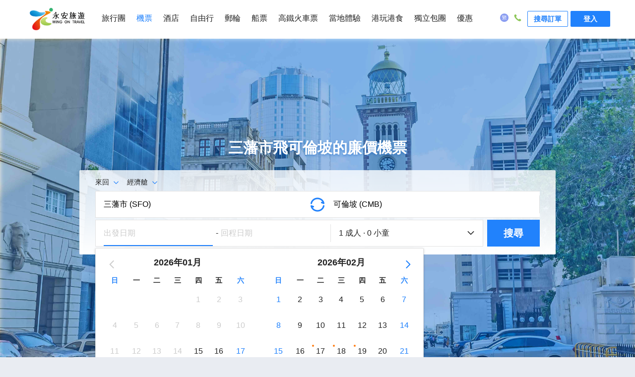

--- FILE ---
content_type: text/html;charset=utf-8
request_url: https://www.wingontravel.com/flight/tickets-sfo-cmb
body_size: 39491
content:
<!DOCTYPE html><html  lang="zh-HK"><head><meta charset="utf-8">
<meta name="viewport" content="width=device-width, initial-scale=1, user-scalable=no">
<title>可倫坡機票|三藩市 可倫坡 機票|三藩市飛可倫坡平價機票-永安旅遊</title>
<style id="vuetify-theme-stylesheet">:root {
      --v-theme-background: 255,255,255;
      --v-theme-background-overlay-multiplier: 1;
      --v-theme-surface: 255,255,255;
      --v-theme-surface-overlay-multiplier: 1;
      --v-theme-surface-bright: 255,255,255;
      --v-theme-surface-bright-overlay-multiplier: 1;
      --v-theme-surface-light: 238,238,238;
      --v-theme-surface-light-overlay-multiplier: 1;
      --v-theme-surface-variant: 66,66,66;
      --v-theme-surface-variant-overlay-multiplier: 2;
      --v-theme-on-surface-variant: 238,238,238;
      --v-theme-primary: 24,103,192;
      --v-theme-primary-overlay-multiplier: 2;
      --v-theme-primary-darken-1: 31,85,146;
      --v-theme-primary-darken-1-overlay-multiplier: 2;
      --v-theme-secondary: 72,169,166;
      --v-theme-secondary-overlay-multiplier: 1;
      --v-theme-secondary-darken-1: 1,135,134;
      --v-theme-secondary-darken-1-overlay-multiplier: 1;
      --v-theme-error: 176,0,32;
      --v-theme-error-overlay-multiplier: 2;
      --v-theme-info: 33,150,243;
      --v-theme-info-overlay-multiplier: 1;
      --v-theme-success: 76,175,80;
      --v-theme-success-overlay-multiplier: 1;
      --v-theme-warning: 251,140,0;
      --v-theme-warning-overlay-multiplier: 1;
      --v-theme-on-background: 0,0,0;
      --v-theme-on-surface: 0,0,0;
      --v-theme-on-surface-bright: 0,0,0;
      --v-theme-on-surface-light: 0,0,0;
      --v-theme-on-primary: 255,255,255;
      --v-theme-on-primary-darken-1: 255,255,255;
      --v-theme-on-secondary: 255,255,255;
      --v-theme-on-secondary-darken-1: 255,255,255;
      --v-theme-on-error: 255,255,255;
      --v-theme-on-info: 255,255,255;
      --v-theme-on-success: 255,255,255;
      --v-theme-on-warning: 255,255,255;
      --v-border-color: 0, 0, 0;
      --v-border-opacity: 0.12;
      --v-high-emphasis-opacity: 0.87;
      --v-medium-emphasis-opacity: 0.6;
      --v-disabled-opacity: 0.38;
      --v-idle-opacity: 0.04;
      --v-hover-opacity: 0.04;
      --v-focus-opacity: 0.12;
      --v-selected-opacity: 0.08;
      --v-activated-opacity: 0.12;
      --v-pressed-opacity: 0.12;
      --v-dragged-opacity: 0.08;
      --v-theme-kbd: 238, 238, 238;
      --v-theme-on-kbd: 0, 0, 0;
      --v-theme-code: 245, 245, 245;
      --v-theme-on-code: 0, 0, 0;
    }
    .v-theme--light {
      color-scheme: normal;
      --v-theme-background: 255,255,255;
      --v-theme-background-overlay-multiplier: 1;
      --v-theme-surface: 255,255,255;
      --v-theme-surface-overlay-multiplier: 1;
      --v-theme-surface-bright: 255,255,255;
      --v-theme-surface-bright-overlay-multiplier: 1;
      --v-theme-surface-light: 238,238,238;
      --v-theme-surface-light-overlay-multiplier: 1;
      --v-theme-surface-variant: 66,66,66;
      --v-theme-surface-variant-overlay-multiplier: 2;
      --v-theme-on-surface-variant: 238,238,238;
      --v-theme-primary: 24,103,192;
      --v-theme-primary-overlay-multiplier: 2;
      --v-theme-primary-darken-1: 31,85,146;
      --v-theme-primary-darken-1-overlay-multiplier: 2;
      --v-theme-secondary: 72,169,166;
      --v-theme-secondary-overlay-multiplier: 1;
      --v-theme-secondary-darken-1: 1,135,134;
      --v-theme-secondary-darken-1-overlay-multiplier: 1;
      --v-theme-error: 176,0,32;
      --v-theme-error-overlay-multiplier: 2;
      --v-theme-info: 33,150,243;
      --v-theme-info-overlay-multiplier: 1;
      --v-theme-success: 76,175,80;
      --v-theme-success-overlay-multiplier: 1;
      --v-theme-warning: 251,140,0;
      --v-theme-warning-overlay-multiplier: 1;
      --v-theme-on-background: 0,0,0;
      --v-theme-on-surface: 0,0,0;
      --v-theme-on-surface-bright: 0,0,0;
      --v-theme-on-surface-light: 0,0,0;
      --v-theme-on-primary: 255,255,255;
      --v-theme-on-primary-darken-1: 255,255,255;
      --v-theme-on-secondary: 255,255,255;
      --v-theme-on-secondary-darken-1: 255,255,255;
      --v-theme-on-error: 255,255,255;
      --v-theme-on-info: 255,255,255;
      --v-theme-on-success: 255,255,255;
      --v-theme-on-warning: 255,255,255;
      --v-border-color: 0, 0, 0;
      --v-border-opacity: 0.12;
      --v-high-emphasis-opacity: 0.87;
      --v-medium-emphasis-opacity: 0.6;
      --v-disabled-opacity: 0.38;
      --v-idle-opacity: 0.04;
      --v-hover-opacity: 0.04;
      --v-focus-opacity: 0.12;
      --v-selected-opacity: 0.08;
      --v-activated-opacity: 0.12;
      --v-pressed-opacity: 0.12;
      --v-dragged-opacity: 0.08;
      --v-theme-kbd: 238, 238, 238;
      --v-theme-on-kbd: 0, 0, 0;
      --v-theme-code: 245, 245, 245;
      --v-theme-on-code: 0, 0, 0;
    }
    .v-theme--dark {
      color-scheme: dark;
      --v-theme-background: 18,18,18;
      --v-theme-background-overlay-multiplier: 1;
      --v-theme-surface: 33,33,33;
      --v-theme-surface-overlay-multiplier: 1;
      --v-theme-surface-bright: 204,191,214;
      --v-theme-surface-bright-overlay-multiplier: 2;
      --v-theme-surface-light: 66,66,66;
      --v-theme-surface-light-overlay-multiplier: 1;
      --v-theme-surface-variant: 200,200,200;
      --v-theme-surface-variant-overlay-multiplier: 2;
      --v-theme-on-surface-variant: 0,0,0;
      --v-theme-primary: 33,150,243;
      --v-theme-primary-overlay-multiplier: 2;
      --v-theme-primary-darken-1: 39,124,193;
      --v-theme-primary-darken-1-overlay-multiplier: 2;
      --v-theme-secondary: 84,182,178;
      --v-theme-secondary-overlay-multiplier: 2;
      --v-theme-secondary-darken-1: 72,169,166;
      --v-theme-secondary-darken-1-overlay-multiplier: 2;
      --v-theme-error: 207,102,121;
      --v-theme-error-overlay-multiplier: 2;
      --v-theme-info: 33,150,243;
      --v-theme-info-overlay-multiplier: 2;
      --v-theme-success: 76,175,80;
      --v-theme-success-overlay-multiplier: 2;
      --v-theme-warning: 251,140,0;
      --v-theme-warning-overlay-multiplier: 2;
      --v-theme-on-background: 255,255,255;
      --v-theme-on-surface: 255,255,255;
      --v-theme-on-surface-bright: 0,0,0;
      --v-theme-on-surface-light: 255,255,255;
      --v-theme-on-primary: 255,255,255;
      --v-theme-on-primary-darken-1: 255,255,255;
      --v-theme-on-secondary: 255,255,255;
      --v-theme-on-secondary-darken-1: 255,255,255;
      --v-theme-on-error: 255,255,255;
      --v-theme-on-info: 255,255,255;
      --v-theme-on-success: 255,255,255;
      --v-theme-on-warning: 255,255,255;
      --v-border-color: 255, 255, 255;
      --v-border-opacity: 0.12;
      --v-high-emphasis-opacity: 1;
      --v-medium-emphasis-opacity: 0.7;
      --v-disabled-opacity: 0.5;
      --v-idle-opacity: 0.1;
      --v-hover-opacity: 0.04;
      --v-focus-opacity: 0.12;
      --v-selected-opacity: 0.08;
      --v-activated-opacity: 0.12;
      --v-pressed-opacity: 0.16;
      --v-dragged-opacity: 0.08;
      --v-theme-kbd: 66, 66, 66;
      --v-theme-on-kbd: 255, 255, 255;
      --v-theme-code: 52, 52, 52;
      --v-theme-on-code: 204, 204, 204;
    }
    .bg-background {
      --v-theme-overlay-multiplier: var(--v-theme-background-overlay-multiplier);
      background-color: rgb(var(--v-theme-background)) !important;
      color: rgb(var(--v-theme-on-background)) !important;
    }
    .bg-surface {
      --v-theme-overlay-multiplier: var(--v-theme-surface-overlay-multiplier);
      background-color: rgb(var(--v-theme-surface)) !important;
      color: rgb(var(--v-theme-on-surface)) !important;
    }
    .bg-surface-bright {
      --v-theme-overlay-multiplier: var(--v-theme-surface-bright-overlay-multiplier);
      background-color: rgb(var(--v-theme-surface-bright)) !important;
      color: rgb(var(--v-theme-on-surface-bright)) !important;
    }
    .bg-surface-light {
      --v-theme-overlay-multiplier: var(--v-theme-surface-light-overlay-multiplier);
      background-color: rgb(var(--v-theme-surface-light)) !important;
      color: rgb(var(--v-theme-on-surface-light)) !important;
    }
    .bg-surface-variant {
      --v-theme-overlay-multiplier: var(--v-theme-surface-variant-overlay-multiplier);
      background-color: rgb(var(--v-theme-surface-variant)) !important;
      color: rgb(var(--v-theme-on-surface-variant)) !important;
    }
    .bg-primary {
      --v-theme-overlay-multiplier: var(--v-theme-primary-overlay-multiplier);
      background-color: rgb(var(--v-theme-primary)) !important;
      color: rgb(var(--v-theme-on-primary)) !important;
    }
    .bg-primary-darken-1 {
      --v-theme-overlay-multiplier: var(--v-theme-primary-darken-1-overlay-multiplier);
      background-color: rgb(var(--v-theme-primary-darken-1)) !important;
      color: rgb(var(--v-theme-on-primary-darken-1)) !important;
    }
    .bg-secondary {
      --v-theme-overlay-multiplier: var(--v-theme-secondary-overlay-multiplier);
      background-color: rgb(var(--v-theme-secondary)) !important;
      color: rgb(var(--v-theme-on-secondary)) !important;
    }
    .bg-secondary-darken-1 {
      --v-theme-overlay-multiplier: var(--v-theme-secondary-darken-1-overlay-multiplier);
      background-color: rgb(var(--v-theme-secondary-darken-1)) !important;
      color: rgb(var(--v-theme-on-secondary-darken-1)) !important;
    }
    .bg-error {
      --v-theme-overlay-multiplier: var(--v-theme-error-overlay-multiplier);
      background-color: rgb(var(--v-theme-error)) !important;
      color: rgb(var(--v-theme-on-error)) !important;
    }
    .bg-info {
      --v-theme-overlay-multiplier: var(--v-theme-info-overlay-multiplier);
      background-color: rgb(var(--v-theme-info)) !important;
      color: rgb(var(--v-theme-on-info)) !important;
    }
    .bg-success {
      --v-theme-overlay-multiplier: var(--v-theme-success-overlay-multiplier);
      background-color: rgb(var(--v-theme-success)) !important;
      color: rgb(var(--v-theme-on-success)) !important;
    }
    .bg-warning {
      --v-theme-overlay-multiplier: var(--v-theme-warning-overlay-multiplier);
      background-color: rgb(var(--v-theme-warning)) !important;
      color: rgb(var(--v-theme-on-warning)) !important;
    }
    .text-background {
      color: rgb(var(--v-theme-background)) !important;
    }
    .border-background {
      --v-border-color: var(--v-theme-background);
    }
    .text-surface {
      color: rgb(var(--v-theme-surface)) !important;
    }
    .border-surface {
      --v-border-color: var(--v-theme-surface);
    }
    .text-surface-bright {
      color: rgb(var(--v-theme-surface-bright)) !important;
    }
    .border-surface-bright {
      --v-border-color: var(--v-theme-surface-bright);
    }
    .text-surface-light {
      color: rgb(var(--v-theme-surface-light)) !important;
    }
    .border-surface-light {
      --v-border-color: var(--v-theme-surface-light);
    }
    .text-surface-variant {
      color: rgb(var(--v-theme-surface-variant)) !important;
    }
    .border-surface-variant {
      --v-border-color: var(--v-theme-surface-variant);
    }
    .on-surface-variant {
      color: rgb(var(--v-theme-on-surface-variant)) !important;
    }
    .text-primary {
      color: rgb(var(--v-theme-primary)) !important;
    }
    .border-primary {
      --v-border-color: var(--v-theme-primary);
    }
    .text-primary-darken-1 {
      color: rgb(var(--v-theme-primary-darken-1)) !important;
    }
    .border-primary-darken-1 {
      --v-border-color: var(--v-theme-primary-darken-1);
    }
    .text-secondary {
      color: rgb(var(--v-theme-secondary)) !important;
    }
    .border-secondary {
      --v-border-color: var(--v-theme-secondary);
    }
    .text-secondary-darken-1 {
      color: rgb(var(--v-theme-secondary-darken-1)) !important;
    }
    .border-secondary-darken-1 {
      --v-border-color: var(--v-theme-secondary-darken-1);
    }
    .text-error {
      color: rgb(var(--v-theme-error)) !important;
    }
    .border-error {
      --v-border-color: var(--v-theme-error);
    }
    .text-info {
      color: rgb(var(--v-theme-info)) !important;
    }
    .border-info {
      --v-border-color: var(--v-theme-info);
    }
    .text-success {
      color: rgb(var(--v-theme-success)) !important;
    }
    .border-success {
      --v-border-color: var(--v-theme-success);
    }
    .text-warning {
      color: rgb(var(--v-theme-warning)) !important;
    }
    .border-warning {
      --v-border-color: var(--v-theme-warning);
    }
    .on-background {
      color: rgb(var(--v-theme-on-background)) !important;
    }
    .on-surface {
      color: rgb(var(--v-theme-on-surface)) !important;
    }
    .on-surface-bright {
      color: rgb(var(--v-theme-on-surface-bright)) !important;
    }
    .on-surface-light {
      color: rgb(var(--v-theme-on-surface-light)) !important;
    }
    .on-primary {
      color: rgb(var(--v-theme-on-primary)) !important;
    }
    .on-primary-darken-1 {
      color: rgb(var(--v-theme-on-primary-darken-1)) !important;
    }
    .on-secondary {
      color: rgb(var(--v-theme-on-secondary)) !important;
    }
    .on-secondary-darken-1 {
      color: rgb(var(--v-theme-on-secondary-darken-1)) !important;
    }
    .on-error {
      color: rgb(var(--v-theme-on-error)) !important;
    }
    .on-info {
      color: rgb(var(--v-theme-on-info)) !important;
    }
    .on-success {
      color: rgb(var(--v-theme-on-success)) !important;
    }
    .on-warning {
      color: rgb(var(--v-theme-on-warning)) !important;
    }
</style>
<link rel="stylesheet" href="https://ak-s-cw.tripcdn.com/modules/ibt/flight-online-seo/public/_seo/entry.DC6jFYNM.css" crossorigin>
<link rel="modulepreload" as="script" crossorigin href="https://ak-s-cw.tripcdn.com/modules/ibt/flight-online-seo/public/_seo/DE6j5xcP.js">
<link rel="modulepreload" as="script" crossorigin href="https://ak-s-cw.tripcdn.com/modules/ibt/flight-online-seo/public/_seo/CVRC_odZ.js">
<link rel="modulepreload" as="script" crossorigin href="https://ak-s-cw.tripcdn.com/modules/ibt/flight-online-seo/public/_seo/DIoB55GR.js">
<link rel="preload" as="fetch" fetchpriority="low" crossorigin="anonymous" href="/flight/_seo/builds/meta/test.json">
<link rel="prefetch" as="image" type="image/webp" href="https://ak-s-cw.tripcdn.com/modules/ibt/flight-online-seo/public/_seo/default_bg.CLxLrIY7.webp">
<link rel="prefetch" as="image" type="image/png" href="https://ak-s-cw.tripcdn.com/modules/ibt/flight-online-seo/public/_seo/trust.DrAy5aPP.png">
<link rel="prefetch" as="image" type="image/png" href="https://ak-s-cw.tripcdn.com/modules/ibt/flight-online-seo/public/_seo/price.8ABs0tkk.png">
<link rel="prefetch" as="script" crossorigin href="https://ak-s-cw.tripcdn.com/modules/ibt/flight-online-seo/public/_seo/C2nKhKaA.js">
<link rel="prefetch" as="script" crossorigin href="https://ak-s-cw.tripcdn.com/modules/ibt/flight-online-seo/public/_seo/DLwumBly.js">
<link rel="prefetch" as="script" crossorigin href="https://ak-s-cw.tripcdn.com/modules/ibt/flight-online-seo/public/_seo/X0xkXGic.js">
<meta name="description" content="永安旅遊機票平台為你提供2026年最新三藩市飛可倫坡平價機票，三藩市 可倫坡 機票，三藩市去可倫坡機票比較，三藩市 可倫坡 機票查詢，三藩市 斯里蘭卡可倫坡便宜機票，三藩市飛斯里蘭卡可倫坡機票比價，三藩市 斯里蘭卡可倫坡機票優惠，可倫坡航班，三藩市去可倫坡飛行時間，讓你以最平價錢由三藩市前往可倫坡，立即預訂！">
<meta name="keywords" content="三藩市飛可倫坡平價機票，三藩市 可倫坡 機票，三藩市去可倫坡機票比較，三藩市 可倫坡 機票查詢，三藩市 斯里蘭卡可倫坡便宜機票，三藩市飛斯里蘭卡可倫坡機票比價，三藩市 斯里蘭卡可倫坡機票優惠，可倫坡航班，三藩市去可倫坡飛行時間，永安旅遊機票，香港機票，可倫坡機場，三藩市機場">
<meta name="og:description" content="永安旅遊機票平台為你提供2026年最新三藩市飛可倫坡平價機票，三藩市 可倫坡 機票，三藩市去可倫坡機票比較，三藩市 可倫坡 機票查詢，三藩市 斯里蘭卡可倫坡便宜機票，三藩市飛斯里蘭卡可倫坡機票比價，三藩市 斯里蘭卡可倫坡機票優惠，可倫坡航班，三藩市去可倫坡飛行時間，讓你以最平價錢由三藩市前往可倫坡，立即預訂！">
<meta name="og:url" content="https://www.wingontravel.com/flight/tickets-sfo-cmb">
<link rel="canonical" href="https://www.wingontravel.com/flight/tickets-sfo-cmb">
<link rel="icon" href="https://www.wingontravel.com/favicon.ico">
<script type="application/ld+json">{
        "@context": "https://schema.org",
        "@type": "BreadcrumbList",
        "itemListElement": [
  {
    "@type": "ListItem",
    "position": 1,
    "name": "首頁",
    "item": "https://www.wingontravel.com"
  },
  {
    "@type": "ListItem",
    "position": 2,
    "name": "機票",
    "item": "https://www.wingontravel.com/flight/"
  },
  {
    "@type": "ListItem",
    "position": 3,
    "name": "三藩市到可倫坡機票",
    "item": null
  }
]
      }</script>
<script type="module" src="https://ak-s-cw.tripcdn.com/modules/ibt/flight-online-seo/public/_seo/DE6j5xcP.js" crossorigin></script><link rel="stylesheet" type="text/css" media="screen" href="https://webresource.wingontravel.com/headerfooter/Content/css/header_footer.min.css?v=2.1"><link rel="stylesheet" type="text/css" media="screen" href="https://webresource.wingontravel.com/headerfooter/Content/icon/iconfont.min.css"><script type="text/javascript">  var MasterPageJS = {    userName: "",    environment: '',    contactQueryParams: function (params) {      query = "?";      for (var i = 0; i < params.length; i++) {        if (params[i]) {          query += params[i] + "&"        }      }      if (query == "?") {        query = ""      } else {        query = query.substr(0, query.length - 1)      }      return query    },    contactQueryFParms: function (url, fStr) {      if (fStr) {        if (url.indexOf(fStr) > 0) {          return url;        } else if (url.indexOf("?") > 0) {          url += "&" + fStr;        } else {          url += "?" + fStr;        }      }      return url;    },    getQueryStringByName: function (name) {      var result = location.search.match(new RegExp("[?&]" + name + "=([^&]+)", "i"));      if (result == null || result.length < 1) {        return ""      }      return result[1]    },    isRedirect: function() {      var isFromH5 = this.getQueryStringByName("isFromH5");      var agent = navigator.userAgent.toLowerCase();      if (agent.indexOf("iphone") > -1 || agent.indexOf("ipod") > -1 || agent.indexOf("windows phone") > -1 || (agent.indexOf("android") > -1 && screen.width < screen.height)) {        if (isFromH5 != "true" || isFromH5 == null) {          return true;        }      }      return false;    },    autoRedirect: function () {      if (this.isRedirect()) {        this.absRedirect();      }    },    absRedirect: function () {      var fparam = "fcid=online&fsid=abs";      var homeUrl = /^http[s]?:\/\/flights.(uat.|test.|dev.)?wingontravel.com(\/en)?[\/]*(\?.*)?$/i;      var listUrl = /^http[s]?:\/\/flights.(uat.|test.|dev.)?wingontravel.com(\/en)?\/tickets-(oneway|roundtrip)-(\w{3})-(\w{3})[\/]*(\?.*)?$/i;      var cityUrl = /^http[s]?:\/\/flights.(uat.|test.|dev.)?wingontravel.com(\/en)?\/(from|to)-(\w{3})\/(\w*)[\/]*(\\?.*)?$/i;      if (listUrl.test(location.href)) {        var outbounddate = decodeURIComponent(this.getQueryStringByName("outbounddate"));        var inbounddate = decodeURIComponent(this.getQueryStringByName("inbounddate"));        var url = decodeURIComponent(location.href.replace(listUrl, "https://m.$1wingontravel.com/flight$2/list/tickets-$3-$4-$5$6"));        if (outbounddate) {          this.stop();          var arr = outbounddate.split("/");          outbounddate = arr[2] + "/" + arr[1] + "/" + arr[0];          url = url.replace(/^(.*)(outbounddate=[\d|\/]{10})(&.*)$/i, "$1outbounddate=" + outbounddate + "$3");        }        else {          return;        }        if (inbounddate) {          var arr = inbounddate.split("/");          inbounddate = arr[2] + "/" + arr[1] + "/" + arr[0];          url = url.replace(/^(.*)(inbounddate=[\d|\/]{10})(&.*)$/i, "$1inbounddate=" + inbounddate + "$3");        }        url = url;        location.href = this.contactQueryFParms(url, fparam);      } else {        if (homeUrl.test(location.href)) {          this.stop();          url = location.href.replace(homeUrl, "https://m.$1wingontravel.com/flight$2/$3");          location.href = this.contactQueryFParms(url, fparam);        }      }    },    stop: function () {      if (window.stop == undefined) {        try {          document.execCommand("Stop")        } catch (e) { }      } else {        window.stop()      }    },    addLoadEvent: function(func){      var oldonload = window.onload;      if(typeof window.onload!='function'){        window.onload=func;      }else{        window.onload=function () {          oldonload();          func();        }      }    }  };  try {    MasterPageJS.autoRedirect();  } catch (error) { };</script><script type="text/javascript" src="https://webresource.wingontravel.com/headerfooter/Content/js/masterpage.min.js" charset="utf-8"></script></head><body><link rel="stylesheet" type="text/css" media="screen"  href="https://webresource.wingontravel.com/headerfooter/Content/css/header-responsive.min.css" ><div id="maskPanel" onclick="clickMaskPanel(this)"></div><div class="wg-site-header"><div class="wg-site-wraper"><div class="wg-site-logo"><a href="https://www.wingontravel.com/" title="永安旅遊"></a></div><div class="wg-site-nav" id="wgSiteNav"><div class="wg-site-nav-scrollbar"><ul id="wg-site-header-ul" class="wg-site-nav-ul"><li id="wg-site-header-tours" ><a href="https://www.wingontravel.com/tours/" onclick="recordHeaderOutboundLink(this, '主站首頁', 'header_Tours');">旅行團</a></li><li id="wg-site-header-flights" class="wg-site-on"><a href="https://www.wingontravel.com/flight/" onclick="recordHeaderOutboundLink(this, '主站首頁', 'header_Flights');">機票</a></li><li id="wg-site-header-hotels" ><a href="https://www.wingontravel.com/hotel/" onclick="recordHeaderOutboundLink(this, '主站首頁', 'header_Hotels');">酒店</a></li><li id="wg-site-header-package" ><a href="https://www.wingontravel.com/package/" onclick="recordHeaderOutboundLink(this, '主站首頁', 'header_Packages');">自由行</a></li><li id="wg-site-nav-lark-wide" ><a href="https://www.wingontravel.com/cruises/" onclick="recordHeaderOutboundLink(this, '主站首頁', 'header_Cruises');">郵輪</a></li><li id="wg-site-header-ferry" ><a href="https://www.wingontravel.com/ferry/" onclick="recordHeaderOutboundLink(this, '主站首頁', 'header_Ferry');">船票</a></li><li id="wg-site-header-train" ><a href="https://www.wingontravel.com/train/" onclick="recordHeaderOutboundLink(this, '主站首頁', 'header_Train');">高鐵火車票</a></li><li id="wg-site-header-Leisure"><a href="https://www.wingontravel.com/things-to-do/" onclick="recordHeaderOutboundLink(this, '主站首頁', 'header_Leisure');">當地體驗</a></li><li id="wg-site-header-local" ><a href="https://www.wingontravel.com/local/" onclick="recordHeaderOutboundLink(this, '主站首頁', 'header_Local');">港玩港食</a></li><li id="wg-site-header-customized" ><a href="https://www.wingontravel.com/custom-travel/" onclick="recordHeaderOutboundLink(this, '主站首頁', 'header_Customized');">獨立包團</a></li><li id="wg-site-header-sales" ><a href="https://www.wingontravel.com/promotion/" onclick="recordHeaderOutboundLink(this, '主站首頁', 'header_Sales');">優惠</a></li></ul></div></div><div class="header-account_not_login"  id="headerNotLogin"><div class="header_safetyCode_btn" onclick="openNewHeaderWindows('https://www.wingontravel.com/members/query/order','点击搜尋訂單')"  >搜尋訂單</div><div class="header_loginin_btn" onclick="crm_login.headerQuickLogin()">登入</div></div><div class="header-account" style="display: none;" id="headerAccount"><div class="header-account-login"  ><div class="wg-site-banner-item"><span class="header-wg-site-header-hr">|</span></div><div class="person-icon"><i class="iconfont icon-icpersonfill"></i></div><div class="btn-login" onmousedown="loginActive(this)" onmouseup="loginDefault(this)" ontouchstart="loginActive(this)" ontouchend="loginDefault(this)"><a id="header_login_btn" rel="nofollow"  target="_blank" onclick="menuLogHeaderWindows('https://www.wingontravel.com/members/index')">帳戶</a></div></div><div class="header-account-panel" ><ul><li onmouseenter="headerIconEnter('header_userinfo_icon')" onmouseleave="headerIconLeave('header_userinfo_icon')"><i class="header_userinfo_icon"></i><span class="header-login-li-span" onclick="openNewHeaderWindows('https://www.wingontravel.com/members/index','點擊我的帳戶')" >我的</span></li><li onmouseenter="headerIconEnter('header_orders_icon')" onmouseleave="headerIconLeave('header_orders_icon')"><i class="header_orders_icon"></i><span class="header-login-li-span"  onclick="openNewHeaderWindows('https://www.wingontravel.com/members/orders','點擊我的訂單')" >我的訂單</span></li><li onmouseenter="headerIconEnter('header_points_icon')" onmouseleave="headerIconLeave('header_points_icon')"><i class="header_points_icon"></i><span class="header-login-li-span" onclick="openNewHeaderWindows('https://www.wingontravel.com/members/points','點擊我的積分')" >積分</span></li><li onmouseenter="headerIconEnter('header_coupon_icon')" onmouseleave="headerIconLeave('header_coupon_icon')"><i class="header_coupon_icon"></i><span class="header-login-li-span" onclick="openNewHeaderWindows('https://www.wingontravel.com/members/coupon','點擊我的優惠券')" >優惠券</span></li><li onmouseenter="headerIconEnter('header_favorite_icon')" onmouseleave="headerIconLeave('header_favorite_icon')"><i class="header_favorite_icon"></i><span class="header-login-li-span" onclick="openNewHeaderWindows('https://www.wingontravel.com/members/favorite','點擊我的收藏')" >收藏</span></li><li onmouseenter="headerIconEnter('header_profile_icon')" onmouseleave="headerIconLeave('header_profile_icon')"><i class="header_profile_icon"></i><span class="header-login-li-span"  onclick="openNewHeaderWindows('https://www.wingontravel.com/members/profile','點擊個人資料')" >個人資料</span></li><div class="header-logout-line"></div><li class="header-logout-btn"  onclick="headerLogout('点击登出')"  ><span class="header-login-li-span" >登出</span></li></ul></div></div><div class="wg-site-header-banner" ><div class="wg-site-banner-item wb-site-language"><i id="language-icon" class="iconfont icon-ictc" title="語言"></i><div class="wb-site-language-change wg-site-language" style="height:98px;"><ul><li onclick="recordHeaderOutboundLink(this, '主站首頁', 'header_Language_HK'); changeLangAndCurr('header_Language_HK')" data="HK">繁體中文</li><li onclick="recordHeaderOutboundLink(this, '主站首頁', 'header_Language_EN'); changeLangAndCurr('header_Language_EN')" data="EN">English</li></ul></div></div><div class="wg-site-banner-item wb-site-contactus"><i class="iconfont icon-iccontactus"></i><div class="contact-us-warp contact-us-warp-new"><div class="contact-us-section-content"><span class="contact-us-section-title">客戶服務時間</span><div>                            【機票、酒店、旅行團、郵輪假期、自由行】 <br>星期一至日：9:00am-9:00pm <br><br>【會籍及積分查詢】 <br>星期一至五：9:00am - 1:00pm、2:00pm - 6:00pm <br>(公眾假期除外)                        </div></div><div class="contact-us-divider"></div><div class="contact-us-section-content"><span class="contact-us-section-title">WhatsApp報名/查詢</span><div class="contact-us-whatsapp-item"><span class="contact-us-warp-new-span" onclick="openNewHeaderWindows('https://api.whatsapp.com/send/?phone=85268278191','点击whatsapp')">旅行團報名及查詢</span><img class="contact-us-whatsapp-icon" src="https://webresource.wingontravel.com/headerfooter/Content/images/whatapp.png" alt="whatsapp"/></div><div class="contact-us-whatsapp-item"><span class="contact-us-warp-new-span" onclick="openNewHeaderWindows('https://api.whatsapp.com/send/?phone=85290822291','点击whatsapp')" alt="whatsapp">機票、酒店及自由行訂單查詢</span><img class="contact-us-whatsapp-icon" src="https://webresource.wingontravel.com/headerfooter/Content/images/whatapp.png" alt="whatsapp"/></div></div><div class="contact-us-divider"></div><div class="contact-us-section-content"><span class="contact-us-section-title">致電永安旅遊客戶服務熱線</span><div><p class="header-service-phone-title">報名及查詢熱線 +852 2928 8882 </p><p class="header-service-phone-title"></p></div></div></div></div></div><div class="wg-site-header-menu"><i class="iconfont icon-menu" id="headerMenu" onclick="changeNav(this)"></i></div></div></div><div id="google-login-content"><div class="google-login-model" id="oauth-google" style="visibility: hidden"><div class="google-login-gift-content"><div class="google-login-gift"><div class="google-login-gift-img"><div class="header-oauth-google-gift"></div></div><div class="google-login-gift-title">登入即享會員優惠</div></div><div class="google-email-chk-div"><input type="checkbox" class="google-email-chk" checked="checked"  id="google-oauth-accept-email" /><span class="google-email-chk-title" title="取得你的同意後，我們可使用你的個人資料以推廣本公司旅遊產品及服務。">我希望收到最新的優惠資訊！</span><i title="取得你的同意後，我們可使用你的個人資料以推廣本公司旅遊產品及服務。" class="header-oauth-google-question"></i></div></div><div class="google-container" id="google-content"></div></div><div id="g_id_onload"         data-client_id="875410070550-8qck70guloedo55468k1uqsagqb84t1a.apps.googleusercontent.com"         data-context="signin"         data-prompt_parent_id="google-content"         data-cancel_on_tap_outside="false"         data-moment_callback="continueWithNextIdp"         data-use_fedcm_for_prompt="false"         data-auto_select="true"         data-state_cookie_domain=".wingontravel.com"         data-callback="handleCredentialResponse"></div><input type="hidden" id="googleRootdomain" value=".wingontravel.com/" /><input type="hidden" id="headerCuckooSystemCode" value="Flights" /><input type="hidden" id="headerCuckooSite" value="https://cuckoo.wingontravel.com/" /><input type="hidden" id="isOpenGoogleOAuthID" value="true" /></div><script type="text/javascript" src="https://webresource.wingontravel.com/headerfooter/Content/js/header-responsive.min.js"></script><script type="text/javascript" src="https://webresource.wingontravel.com/headerfooter/Content/js/header.query.min.js" charset="utf-8"></script><script type="text/javascript" src="https://webresource.wingontravel.com/headerfooter/Content/js/header-master-info.js?v=1.6" charset="utf-8"></script><script type="text/javascript">    MasterPageJS = typeof MasterPageJS == "undefined" ? {} : MasterPageJS;    MasterPageJS.setHeader = function () {        var name = MasterPageJS.userName;        var headerNotLoginDiv = document.getElementById("headerNotLogin");        var headerLoginDiv =  document.getElementById("headerAccount");        var loginPanel = document.querySelector("#headerAccount .header-account-panel");        var btnLogins = document.querySelectorAll("#headerAccount .header-account-login a");        var headmenuDisplay = header_jq.$(".wg-site-header-menu").css("display");        if (btnLogins && btnLogins.length > 0) {            if (name != undefined && name != "") {                if (loginPanel) {                    var localUrl = window.location.href;                    if (localUrl != null && localUrl.indexOf("/members/") != -1) {                        loginPanel.style.display = "none";                    } else {                        loginPanel.style.display = "";                    }                }                btnLogins[0].innerText = "帳戶";                headerNotLoginDiv.style.display="none";                if(headmenuDisplay != null && (headmenuDisplay == '' ||  headmenuDisplay == 'block') && header_jq.$("#headerMenu").hasClass("iconfont icon-menu")) {                    headerLoginDiv.style.display="none";                } else {                    headerLoginDiv.style.display = "inline-block";                }            }            else {                headerLoginDiv.style.display = "none";                if(headmenuDisplay != null && (headmenuDisplay == '' ||  headmenuDisplay == 'block')) {                    headerNotLoginDiv.style.display="none";                    btnLogins[0].innerText = "登入";                } else {                    headerNotLoginDiv.style.display="inline-block";                }            }        }    };    MasterPageJS.selectChannel = function (channel) {        var items = document.querySelectorAll("#wg-site-header-ul>li");        for (var i = 0; i < items.length; i++) {            var item = items[i];            if (undefined != item.getAttribute("class") && item.id && item.id.indexOf('wg-site-header-') >= 0) {                items[i].setAttribute("class", "");            }        }        var selectedChannel = document.getElementById("wg-site-header-" + channel);        if (undefined != selectedChannel) {            selectedChannel.setAttribute("class", "wg-site-on");        }    };    MasterPageJS.setHeader();    MasterPageJS.closeIE8 = function () {        document.getElementById("wg-short-back").style.display = "none";        document.getElementById("wg-site-ie8-pop-wrap").style.display = "none";        return false;    };    function openNewHeaderWindows(url,eventContent){        if (typeof crmHeaderUbt != "undefined") {            var eventName = 'person_process';            if (eventContent != null && eventContent == '点击搜尋訂單') {                eventName = 'log_click_screen';            }            crmHeaderUbt.pushUbtEventFun(eventName,eventContent);        }        window.open(url,"_blank");    }    function menuLogHeaderWindows(url){        var logintxt = header_jq.$("#header_login_btn").text();        if (logintxt != null && logintxt=='登入') {            crm_login.headerQuickLogin();        } else {            window.open(url,"_blank");        }    }    function recordHeaderOutboundLink(link, category, action) {        try {            if (typeof recordOutboundLink != "undefined") {                recordOutboundLink(link, category, action);            }        } catch (err) {}    }    window.onresize = function(){        MasterPageJS.setHeader();    }</script><div id="__nuxt"><div class="container"><div class="page-cities"><div class="wg-header-bg-panel" style="background-image:url(https://ak-d.tripcdn.com/images/10090n000000e7a6wB1F8_Q20.webp?proc=namelogo/d_5), url(https://ak-s-cw.tripcdn.com/modules/ibt/flight-online-seo/public/_seo/default_bg.CLxLrIY7.webp);"><div class="content"><!--[--><div class="page-search"><h1 class="page-title">三藩市飛可倫坡的廉價機票</h1><!--[--><div class="wg-search-panel"><!--[--><div class="wg-search-panel--head"><div class="journey-type"><div class="type-name">來回</div><div class="type-icon wficon-down"></div></div><div class="cabin-type"><div class="type-name">經濟艙</div><div class="type-icon wficon-down"></div></div></div><!----><!----><!--]--><div class="wg-search-panel--body roundtrip"><!--[--><div class="wg-search-panel--place"><div class="departure"><div class="place-val"><input type="text" value="三藩市 (SFO)" placeholder="出發地"><i class="wficon-clear"></i></div></div><div class="switch"><i class="wficon-switch"></i></div><div class="arrival"><div class="place-val"><input type="text" value="可倫坡 (CMB)" placeholder="目的地"><i class="wficon-clear"></i></div></div></div><!----><!--]--><!--[--><div class="wg-search-panel--date type-roundtrip"><div class="departure-date"><div class="date-val place-holder">出發日期</div></div><!--[--><div class="split"> - </div><div class="return-date"><div class="date-val place-holder">回程日期</div></div><!--]--></div><!----><!--]--><div class="wg-search-panel--person"><div class="person-text">1 成人  ·  0 小童</div><i class="wficon-down"></i><!----></div><div class="wg-search-panel--btn">搜尋</div></div></div><!--[--><div class="wg-search-mini-panel"><div class="wg-search-mini-panel--head"><!--[--><div class="tab selected"><span>來回</span></div><div class="tab"><span>單程</span></div><div class="tab"><span>多個目的地</span></div><!--]--></div><div class="wg-search-mini-panel--body"><!--[--><!--[--><div class="wg-search-mini-panel--place"><div class="departure"><div class="city">三藩市</div><!----></div><div class="switch"><i class="wficon-switch"></i></div><div class="arrival"><div class="city">可倫坡</div><!----></div></div><!----><!--]--><!--[--><div class="wg-search-mini-panel--date type-roundtrip"><div class="departure-date"><div class="date place-holder">出發日期</div></div><div class="return-date"><div class="date place-holder">回程日期</div></div></div><!----><!--]--><!--]--><!--[--><div class="wg-search-mini-panel--person"><div class="person-text">1 成人   0 小童</div></div><!----><!--]--><!--[--><div class="wg-search-mini-panel--cabin"><div class="type-name">經濟艙</div></div><!----><!--]--><div class="wg-search-mini-panel--btn">搜尋</div></div></div><!--]--><!--]--></div><!--]--></div><div class="circle-swipe"><div class="circle-text">向下滑動以查看更多</div><div class="circle"><i class="wficon-down"></i><i class="wficon-down"></i></div></div></div><div class="page-main"><div class="breakcrumb-list"><!--[--><!--[--><div><a href="https://www.wingontravel.com">首頁</a><i class="wficon-down"></i></div><!--]--><!--[--><div><a href="https://www.wingontravel.com/flight/">機票</a><i class="wficon-down"></i></div><!--]--><!--[--><div class="curr">三藩市到可倫坡機票</div><!--]--><!--]--></div><div class="wg-cheap-flights-panel"><div class="wg-cheap-flights-panel--title"><h2>搜尋由三藩市飛往可倫坡的廉價航班，單程票價低至HKD3,554</h2></div><div class="tabs"><div class="selected">單程</div><div class="">來回</div></div><div class="items" style="display:;"><!--[--><!--[--><div class="item" data-url="https://www.wingontravel.com/flight/tickets-oneway-sfo-cmb?outbounddate=2026-01-26&amp;inbounddate=&amp;adults=1&amp;children=0&amp;cabintype=tourist&amp;fromairport=&amp;toairport=&amp;airline=AA"><div class="flights"><!--[--><div class="flight"><div class="wg-airline-icon icon-big"><img src="https://pages.ctrip.com/wingon_airlogo/airlogo/pic/40x35/AA.png" loading="lazy" alt="AA"></div><div class="info"><div class="main"><div class="from"><div class="airport-code">SFO</div><div class="time">10:11</div></div><div class="middle"><div class="duration">22h44min</div><i class="wficon-arrow-direct"></i><div class="direct">轉機</div></div><div class="to"><div class="airport-code">CMB</div><div class="time">01:55</div></div></div><div class="detail"><div class="wg-airline-icon icon-small"><img src="https://pages.ctrip.com/wingon_airlogo/airlogo/pic/18x16/AA.png" loading="lazy" alt="AA"></div><div>三藩市 - 可倫坡 | 01月26日 | 美國航空</div></div></div></div><!--]--></div><div class="opt"><div class="price">HKD3,554</div><div class="search">搜尋</div></div></div><div class="item" data-url="https://www.wingontravel.com/flight/tickets-oneway-sfo-cmb?outbounddate=2026-01-25&amp;inbounddate=&amp;adults=1&amp;children=0&amp;cabintype=tourist&amp;fromairport=&amp;toairport=&amp;airline=AA"><div class="flights"><!--[--><div class="flight"><div class="wg-airline-icon icon-big"><img src="https://pages.ctrip.com/wingon_airlogo/airlogo/pic/40x35/AA.png" loading="lazy" alt="AA"></div><div class="info"><div class="main"><div class="from"><div class="airport-code">SFO</div><div class="time">10:11</div></div><div class="middle"><div class="duration">22h44min</div><i class="wficon-arrow-direct"></i><div class="direct">轉機</div></div><div class="to"><div class="airport-code">CMB</div><div class="time">01:55</div></div></div><div class="detail"><div class="wg-airline-icon icon-small"><img src="https://pages.ctrip.com/wingon_airlogo/airlogo/pic/18x16/AA.png" loading="lazy" alt="AA"></div><div>三藩市 - 可倫坡 | 01月25日 | 美國航空</div></div></div></div><!--]--></div><div class="opt"><div class="price">HKD3,554</div><div class="search">搜尋</div></div></div><div class="item" data-url="https://www.wingontravel.com/flight/tickets-oneway-sfo-cmb?outbounddate=2026-01-22&amp;inbounddate=&amp;adults=1&amp;children=0&amp;cabintype=tourist&amp;fromairport=&amp;toairport=&amp;airline=AA"><div class="flights"><!--[--><div class="flight"><div class="wg-airline-icon icon-big"><img src="https://pages.ctrip.com/wingon_airlogo/airlogo/pic/40x35/AA.png" loading="lazy" alt="AA"></div><div class="info"><div class="main"><div class="from"><div class="airport-code">SFO</div><div class="time">10:11</div></div><div class="middle"><div class="duration">22h44min</div><i class="wficon-arrow-direct"></i><div class="direct">轉機</div></div><div class="to"><div class="airport-code">CMB</div><div class="time">01:55</div></div></div><div class="detail"><div class="wg-airline-icon icon-small"><img src="https://pages.ctrip.com/wingon_airlogo/airlogo/pic/18x16/AA.png" loading="lazy" alt="AA"></div><div>三藩市 - 可倫坡 | 01月22日 | 美國航空</div></div></div></div><!--]--></div><div class="opt"><div class="price">HKD3,581</div><div class="search">搜尋</div></div></div><!--]--><div class="item fake" data-url="https://www.wingontravel.com/flight/tickets-oneway-sfo-cmb?outbounddate=2026-01-26&amp;inbounddate=&amp;adults=1&amp;children=0&amp;cabintype=tourist&amp;fromairport=&amp;toairport="><div class="flights"><!--[--><div class="flight"><div class="wg-airline-icon icon-big"><img src="https://pages.ctrip.com/wingon_airlogo/airlogo/pic/40x35/SQ.png" loading="lazy" alt="SQ"></div><div class="info"><div class="main"><div class="from"><div class="airport-code">SFO</div><div class="time">10:11</div></div><div class="middle"><div class="duration">22h44min</div><i class="wficon-arrow-direct"></i><div class="direct">轉機</div></div><div class="to"><div class="airport-code">CMB</div><div class="time">01:55</div></div></div><div class="detail"><div class="wg-airline-icon icon-small"><img src="https://pages.ctrip.com/wingon_airlogo/airlogo/pic/18x16/SQ.png" loading="lazy" alt="SQ"></div><div>三藩市 - 可倫坡 | 01月26日 | Normal Airline</div></div></div></div><!--]--></div><div class="more-panel"><div class="more">搜尋更多航班</div><i class="wficon-down backward"></i></div></div><!--]--></div><div class="items" style="display:none;"><!--[--><!--[--><div class="item" data-url="https://www.wingontravel.com/flight/tickets-roundtrip-sfo-cmb?outbounddate=2026-01-30&amp;inbounddate=2026-02-03&amp;adults=1&amp;children=0&amp;cabintype=tourist&amp;fromairport=&amp;toairport=&amp;airline=CX"><div class="flights"><!--[--><div class="flight"><div class="wg-airline-icon icon-big"><img src="https://pages.ctrip.com/wingon_airlogo/airlogo/pic/40x35/CX.png" loading="lazy" alt="CX"></div><div class="info"><div class="main"><div class="from"><div class="airport-code">SFO</div><div class="time">11:25</div></div><div class="middle"><div class="duration">21h30min</div><i class="wficon-arrow-direct"></i><div class="direct">轉機</div></div><div class="to"><div class="airport-code">CMB</div><div class="time">23:30</div></div></div><div class="detail"><div class="wg-airline-icon icon-small"><img src="https://pages.ctrip.com/wingon_airlogo/airlogo/pic/18x16/CX.png" loading="lazy" alt="CX"></div><div>三藩市 - 可倫坡 | 01月30日 | 國泰航空</div></div></div></div><div class="flight"><div class="wg-airline-icon icon-big"><img src="https://pages.ctrip.com/wingon_airlogo/airlogo/pic/40x35/CX.png" loading="lazy" alt="CX"></div><div class="info"><div class="main"><div class="from"><div class="airport-code">CMB</div><div class="time">00:45</div></div><div class="middle"><div class="duration">17h45min</div><i class="wficon-arrow-direct"></i><div class="direct">轉機</div></div><div class="to"><div class="airport-code">SFO</div><div class="time">21:15</div></div></div><div class="detail"><div class="wg-airline-icon icon-small"><img src="https://pages.ctrip.com/wingon_airlogo/airlogo/pic/18x16/CX.png" loading="lazy" alt="CX"></div><div>可倫坡 - 三藩市 | 02月03日 | 國泰航空</div></div></div></div><!--]--></div><div class="opt"><div class="price">HKD7,077</div><div class="search">搜尋</div></div></div><!--]--><div class="item fake" data-url="https://www.wingontravel.com/flight/tickets-roundtrip-sfo-cmb?outbounddate=2026-01-30&amp;inbounddate=2026-02-03&amp;adults=1&amp;children=0&amp;cabintype=tourist&amp;fromairport=&amp;toairport="><div class="flights"><!--[--><div class="flight"><div class="wg-airline-icon icon-big"><img src="https://pages.ctrip.com/wingon_airlogo/airlogo/pic/40x35/SQ.png" loading="lazy" alt="SQ"></div><div class="info"><div class="main"><div class="from"><div class="airport-code">SFO</div><div class="time">11:25</div></div><div class="middle"><div class="duration">21h30min</div><i class="wficon-arrow-direct"></i><div class="direct">轉機</div></div><div class="to"><div class="airport-code">CMB</div><div class="time">23:30</div></div></div><div class="detail"><div class="wg-airline-icon icon-small"><img src="https://pages.ctrip.com/wingon_airlogo/airlogo/pic/18x16/SQ.png" loading="lazy" alt="SQ"></div><div>三藩市 - 可倫坡 | 01月30日 | Normal Airline</div></div></div></div><div class="flight"><div class="wg-airline-icon icon-big"><img src="https://pages.ctrip.com/wingon_airlogo/airlogo/pic/40x35/FD.png" loading="lazy" alt="FD"></div><div class="info"><div class="main"><div class="from"><div class="airport-code">CMB</div><div class="time">00:45</div></div><div class="middle"><div class="duration">17h45min</div><i class="wficon-arrow-direct"></i><div class="direct">轉機</div></div><div class="to"><div class="airport-code">SFO</div><div class="time">21:15</div></div></div><div class="detail"><div class="wg-airline-icon icon-small"><img src="https://pages.ctrip.com/wingon_airlogo/airlogo/pic/18x16/FD.png" loading="lazy" alt="FD"></div><div>可倫坡 - 三藩市 | 02月03日 | Normal Airline</div></div></div></div><!--]--></div><div class="more-panel"><div class="more">搜尋更多航班</div><i class="wficon-down backward"></i></div></div><!--]--></div></div><div class="wg-price-trend-panel"><div class="wg-price-trend-panel--title"><h2>什麼時候訂機票最便宜？</h2><div class="trend-desc">這些價格趨勢圖仔細監控三藩市飛往可倫坡的航班價格，並預測可能的變化趨勢。請密切注意趨勢圖，找出購票的最佳時間點。</div></div><!--[--><div class="intro" style="left:20.833333333333336%;transform:translateX(-50%);"><div class="desc">機票價格最低為 01月25日-02月01日</div><div class="opt"><div class="price">低至<span>HKD3,554</span></div><div class="search">搜尋</div></div></div><div class="anchor" style="left:20.833333333333336%;"><div class="line"></div></div><!--]--><div class="trends"><!--[--><div class="trend"><div class="pillar" style="height:100px;"></div><div class="day">11</div></div><div class="trend"><div class="pillar" style="height:89.525%;"></div><div class="day">18</div></div><div class="trend"><div class="pillar selected" style="height:88.85%;"></div><div class="day">25</div></div><div class="trend"><div class="pillar" style="height:100px;"></div><div class="day">01</div></div><div class="trend"><div class="pillar" style="height:100px;"></div><div class="day">08</div></div><div class="trend"><div class="pillar" style="height:100px;"></div><div class="day">15</div></div><div class="trend"><div class="pillar" style="height:100px;"></div><div class="day">22</div></div><div class="trend"><div class="pillar" style="height:100px;"></div><div class="day">01</div></div><div class="trend"><div class="pillar" style="height:100px;"></div><div class="day">08</div></div><div class="trend"><div class="pillar" style="height:100px;"></div><div class="day">15</div></div><div class="trend"><div class="pillar" style="height:100px;"></div><div class="day">22</div></div><div class="trend"><div class="pillar" style="height:100px;"></div><div class="day">29</div><div class="last-day">05</div></div><!--]--><!--[--><div class="month" style="left:25%;"><div style="">02月</div></div><div class="month" style="left:58.333333333333336%;"><div style="">03月</div></div><div class="month" style="left:95.23809523809524%;"><div style="transform:translateX(-35px);">04月</div></div><!--]--></div><div class="notice">所顯示價格按永安旅遊上相關航線每星期最低平均價格計算。</div></div><div class="page-other"><div class="wg-cheap-airlines-panel"><div class="wg-cheap-airlines-panel--title"><h2>由三藩市飛可倫坡的低價航空公司</h2></div><div class="airlines"><!--[--><div class="airline" style="width:60.000%;" data-url="https://www.wingontravel.com/flight/tickets-oneway-sfo-cmb?outbounddate=2026-01-22&amp;inbounddate=&amp;adults=1&amp;children=0&amp;cabintype=tourist&amp;fromairport=&amp;toairport=&amp;airline=AA"><div class="info"><div class="wg-airline-icon icon-big"><img src="https://pages.ctrip.com/wingon_airlogo/airlogo/pic/40x35/AA.png" loading="lazy" alt="AA"></div><div class="name">美國航空</div></div><div><div class="price" dompropsinnerhtml="&lt;span&gt;HKD3,581&lt;/span&gt;起"><span>HKD3,581</span>起</div><i class="wficon-down backward"></i></div></div><div class="airline" style="width:61.346%;" data-url="https://www.wingontravel.com/flight/tickets-oneway-sfo-cmb?outbounddate=2026-01-22&amp;inbounddate=&amp;adults=1&amp;children=0&amp;cabintype=tourist&amp;fromairport=&amp;toairport=&amp;airline=CX"><div class="info"><div class="wg-airline-icon icon-big"><img src="https://pages.ctrip.com/wingon_airlogo/airlogo/pic/40x35/CX.png" loading="lazy" alt="CX"></div><div class="name">國泰航空</div></div><div><div class="price" dompropsinnerhtml="&lt;span&gt;HKD3,739&lt;/span&gt;起"><span>HKD3,739</span>起</div><i class="wficon-down backward"></i></div></div><div class="airline" style="width:62.846%;" data-url="https://www.wingontravel.com/flight/tickets-oneway-sfo-cmb?outbounddate=2026-01-22&amp;inbounddate=&amp;adults=1&amp;children=0&amp;cabintype=tourist&amp;fromairport=&amp;toairport=&amp;airline=QR"><div class="info"><div class="wg-airline-icon icon-big"><img src="https://pages.ctrip.com/wingon_airlogo/airlogo/pic/40x35/QR.png" loading="lazy" alt="QR"></div><div class="name">卡塔爾航空</div></div><div><div class="price" dompropsinnerhtml="&lt;span&gt;HKD3,915&lt;/span&gt;起"><span>HKD3,915</span>起</div><i class="wficon-down backward"></i></div></div><div class="airline" style="width:64.711%;" data-url="https://www.wingontravel.com/flight/tickets-oneway-sfo-cmb?outbounddate=2026-01-22&amp;inbounddate=&amp;adults=1&amp;children=0&amp;cabintype=tourist&amp;fromairport=&amp;toairport=&amp;airline=AI"><div class="info"><div class="wg-airline-icon icon-big"><img src="https://pages.ctrip.com/wingon_airlogo/airlogo/pic/40x35/AI.png" loading="lazy" alt="AI"></div><div class="name">印度航空</div></div><div><div class="price" dompropsinnerhtml="&lt;span&gt;HKD4,134&lt;/span&gt;起"><span>HKD4,134</span>起</div><i class="wficon-down backward"></i></div></div><div class="airline" style="width:65.521%;" data-url="https://www.wingontravel.com/flight/tickets-oneway-sfo-cmb?outbounddate=2026-01-22&amp;inbounddate=&amp;adults=1&amp;children=0&amp;cabintype=tourist&amp;fromairport=&amp;toairport=&amp;airline=MU"><div class="info"><div class="wg-airline-icon icon-big"><img src="https://pages.ctrip.com/wingon_airlogo/airlogo/pic/40x35/MU.png" loading="lazy" alt="MU"></div><div class="name">中國東方航空</div></div><div><div class="price" dompropsinnerhtml="&lt;span&gt;HKD4,229&lt;/span&gt;起"><span>HKD4,229</span>起</div><i class="wficon-down backward"></i></div></div><div class="airline" style="width:75.122%;" data-url="https://www.wingontravel.com/flight/tickets-oneway-sfo-cmb?outbounddate=2026-01-22&amp;inbounddate=&amp;adults=1&amp;children=0&amp;cabintype=tourist&amp;fromairport=&amp;toairport=&amp;airline=BR"><div class="info"><div class="wg-airline-icon icon-big"><img src="https://pages.ctrip.com/wingon_airlogo/airlogo/pic/40x35/BR.png" loading="lazy" alt="BR"></div><div class="name">長榮航空</div></div><div><div class="price" dompropsinnerhtml="&lt;span&gt;HKD5,356&lt;/span&gt;起"><span>HKD5,356</span>起</div><i class="wficon-down backward"></i></div></div><div class="airline" style="width:86.147%;" data-url="https://www.wingontravel.com/flight/tickets-oneway-sfo-cmb?outbounddate=2026-01-22&amp;inbounddate=&amp;adults=1&amp;children=0&amp;cabintype=tourist&amp;fromairport=&amp;toairport=&amp;airline=TK"><div class="info"><div class="wg-airline-icon icon-big"><img src="https://pages.ctrip.com/wingon_airlogo/airlogo/pic/40x35/TK.png" loading="lazy" alt="TK"></div><div class="name">土耳其航空</div></div><div><div class="price" dompropsinnerhtml="&lt;span&gt;HKD6,650&lt;/span&gt;起"><span>HKD6,650</span>起</div><i class="wficon-down backward"></i></div></div><div class="airline" style="width:86.334%;" data-url="https://www.wingontravel.com/flight/tickets-oneway-sfo-cmb?outbounddate=2026-01-22&amp;inbounddate=&amp;adults=1&amp;children=0&amp;cabintype=tourist&amp;fromairport=&amp;toairport=&amp;airline=UA"><div class="info"><div class="wg-airline-icon icon-big"><img src="https://pages.ctrip.com/wingon_airlogo/airlogo/pic/40x35/UA.png" loading="lazy" alt="UA"></div><div class="name">美國聯合航空</div></div><div><div class="price" dompropsinnerhtml="&lt;span&gt;HKD6,672&lt;/span&gt;起"><span>HKD6,672</span>起</div><i class="wficon-down backward"></i></div></div><div class="airline" style="width:98.722%;" data-url="https://www.wingontravel.com/flight/tickets-oneway-sfo-cmb?outbounddate=2026-01-22&amp;inbounddate=&amp;adults=1&amp;children=0&amp;cabintype=tourist&amp;fromairport=&amp;toairport=&amp;airline=SQ"><div class="info"><div class="wg-airline-icon icon-big"><img src="https://pages.ctrip.com/wingon_airlogo/airlogo/pic/40x35/SQ.png" loading="lazy" alt="SQ"></div><div class="name">新加坡航空</div></div><div><div class="price" dompropsinnerhtml="&lt;span&gt;HKD8,126&lt;/span&gt;起"><span>HKD8,126</span>起</div><i class="wficon-down backward"></i></div></div><div class="airline" style="width:99.225%;" data-url="https://www.wingontravel.com/flight/tickets-oneway-sfo-cmb?outbounddate=2026-01-22&amp;inbounddate=&amp;adults=1&amp;children=0&amp;cabintype=tourist&amp;fromairport=&amp;toairport=&amp;airline=LX"><div class="info"><div class="wg-airline-icon icon-big"><img src="https://pages.ctrip.com/wingon_airlogo/airlogo/pic/40x35/LX.png" loading="lazy" alt="LX"></div><div class="name">瑞士國際航空</div></div><div><div class="price" dompropsinnerhtml="&lt;span&gt;HKD8,185&lt;/span&gt;起"><span>HKD8,185</span>起</div><i class="wficon-down backward"></i></div></div><div class="airline" style="width:100.000%;" data-url="https://www.wingontravel.com/flight/tickets-oneway-sfo-cmb?outbounddate=2026-01-22&amp;inbounddate=&amp;adults=1&amp;children=0&amp;cabintype=tourist&amp;fromairport=&amp;toairport=&amp;airline=EK"><div class="info"><div class="wg-airline-icon icon-big"><img src="https://pages.ctrip.com/wingon_airlogo/airlogo/pic/40x35/EK.png" loading="lazy" alt="EK"></div><div class="name">阿聯酋國際航空</div></div><div><div class="price" dompropsinnerhtml="&lt;span&gt;HKD8,276&lt;/span&gt;起"><span>HKD8,276</span>起</div><i class="wficon-down backward"></i></div></div><!--]--><div class="airline fake" style="width:100%;" data-url="https://www.wingontravel.com/flight/tickets-oneway-sfo-cmb?outbounddate=2026-01-22&amp;inbounddate=&amp;adults=1&amp;children=0&amp;cabintype=tourist&amp;fromairport=&amp;toairport="><div class="info"><div class="wg-airline-icon icon-big"><img src="https://pages.ctrip.com/wingon_airlogo/airlogo/pic/40x35/CX.png" loading="lazy" alt="cx"></div><div class="name">ANA airline</div></div><div class="more-panel"><div class="more">搜尋更多航班及航空公司</div><i class="wficon-down backward"></i></div></div></div></div></div><div class="wg-cheapest-flights-panel"><div class="wg-cheapest-flights-panel--title"><h2>搜尋由三藩市飛可倫坡不同機場的廉價航班</h2></div><div class="items"><!--[--><div class="item" data-url="https://www.wingontravel.com/flight/tickets-oneway-sfo-cmb?outbounddate=2026-01-25&amp;inbounddate=&amp;adults=1&amp;children=0&amp;cabintype=tourist&amp;fromairport=sfo&amp;toairport=cmb&amp;airline=AA"><div class="info"><div class="main"><div class="from">SFO</div><div class="middle"><i class="wficon-oneway"></i></div><div class="from">CMB</div></div><div class="desc">三藩市 - 班達拉奈克國際機場</div><div class="desc">01月25日 週日</div><div class="desc">單程<div>|</div>轉機</div></div><div class="opt"><div class="price" dompropsinnerhtml="&lt;span&gt;HKD3,554&lt;/span&gt;起"><span>HKD3,554</span>起</div><div class="search">搜尋</div></div></div><!--]--></div></div><div class="wg-hot-routes-panel"><div class="wg-hot-routes-panel--title"><h2>熱門航線</h2></div><div class="tabs"><div class="selected">由三藩市出發的熱門航線</div><div class="">前往可倫坡的熱門航線</div><!----></div><div class="details" style="display:;"><!--[--><a href="/flight/tickets-sfo-bne">三藩市 飛 布里斯本</a><a href="/flight/tickets-sfo-yto">三藩市 飛 多倫多</a><a href="/flight/tickets-sfo-bjs">三藩市 飛 北京</a><a href="/flight/tickets-sfo-lax">三藩市 飛 洛杉磯</a><a href="/flight/tickets-sfo-par">三藩市 飛 巴黎</a><a href="/flight/tickets-sfo-muc">三藩市 飛 慕尼黑</a><a href="/flight/tickets-sfo-tyo">三藩市 飛 東京</a><a href="/flight/tickets-sfo-nyc">三藩市 飛 紐約</a><a href="/flight/tickets-sfo-oka">三藩市 飛 沖繩</a><a href="/flight/tickets-sfo-sin">三藩市 飛 新加坡</a><a href="/flight/tickets-sfo-pus">三藩市 飛 釜山</a><a href="/flight/tickets-sfo-hkt">三藩市 飛 布吉</a><a href="/flight/tickets-sfo-ngo">三藩市 飛 名古屋</a><a href="/flight/tickets-sfo-osa">三藩市 飛 大阪</a><a href="/flight/tickets-sfo-adl">三藩市 飛 阿德萊德</a><a href="/flight/tickets-sfo-hak">三藩市 飛 海口</a><a href="/flight/tickets-sfo-man">三藩市 飛 曼徹斯特</a><a href="/flight/tickets-sfo-lon">三藩市 飛 倫敦</a><a href="/flight/tickets-sfo-fra">三藩市 飛 法蘭克福</a><a href="/flight/tickets-sfo-syd">三藩市 飛 悉尼</a><!--]--></div><div class="details" style="display:none;"><!--[--><a href="/flight/tickets-syd-cmb">悉尼 飛 可倫坡</a><a href="/flight/tickets-hgh-cmb">杭州 飛 可倫坡</a><a href="/flight/tickets-fuk-cmb">福岡 飛 可倫坡</a><a href="/flight/tickets-hkt-cmb">布吉 飛 可倫坡</a><a href="/flight/tickets-tyo-cmb">東京 飛 可倫坡</a><a href="/flight/tickets-yvr-cmb">溫哥華 飛 可倫坡</a><a href="/flight/tickets-rom-cmb">羅馬 飛 可倫坡</a><a href="/flight/tickets-akl-cmb">奧克蘭 飛 可倫坡</a><a href="/flight/tickets-lax-cmb">洛杉磯 飛 可倫坡</a><a href="/flight/tickets-spk-cmb">札幌 飛 可倫坡</a><a href="/flight/tickets-khh-cmb">高雄 飛 可倫坡</a><a href="/flight/tickets-adl-cmb">阿德萊德 飛 可倫坡</a><a href="/flight/tickets-bkk-cmb">曼谷 飛 可倫坡</a><a href="/flight/tickets-ngb-cmb">寧波 飛 可倫坡</a><a href="/flight/tickets-oka-cmb">沖繩 飛 可倫坡</a><a href="/flight/tickets-yto-cmb">多倫多 飛 可倫坡</a><a href="/flight/tickets-nyc-cmb">紐約 飛 可倫坡</a><a href="/flight/tickets-sin-cmb">新加坡 飛 可倫坡</a><a href="/flight/tickets-hak-cmb">海口 飛 可倫坡</a><a href="/flight/tickets-bjs-cmb">北京 飛 可倫坡</a><!--]--></div><!----></div><div class="wg-intro"><div class="trust"><i></i><div class="feature"><div class="title">值得信賴</div><div class="desc">專注營運旅遊服務逾半世紀，口碑載道</div></div></div><div class="price"><i></i><div class="feature"><div class="title">價格特惠</div><div class="desc">中國酒店低價保證, 網羅17間廉航機票</div></div></div><div class="faster"><i></i><div class="feature"><div class="title">預訂更快</div><div class="desc">提供全天候預訂機票服務，即時確認</div></div></div></div><!----><!----><div class="wg-footer-link"><div class="wg-footer-link--title"><h2>永安旅遊為你全面搜羅至抵平價機票，提供多家航空的機票比價和機票折扣優惠，讓你無負擔出遊。立即預定並查詢平價機票優惠！</h2></div><div class="tabs"><!--[--><div class="selected">熱門機票</div><!--]--></div><div class="details"><!--[--><a href="https://www.wingontravel.com/flight/tickets-hkg-bkk">香港去曼谷機票</a><a href="https://www.wingontravel.com/flight/tickets-hkg-tyo">香港去東京機票</a><a href="https://www.wingontravel.com/flight/tickets-hkg-tpe">香港去台北機票</a><a href="https://www.wingontravel.com/flight/tickets-hkg-osa">香港去大阪機票</a><a href="https://www.wingontravel.com/flight/tickets-hkg-sel">香港去首爾機票</a><a href="https://www.wingontravel.com/flight/tickets-hkg-fuk">香港去福岡機票</a><a href="https://www.wingontravel.com/flight/tickets-hkg-khh">香港去高雄機票</a><a href="https://www.wingontravel.com/flight/tickets-hkg-ngo">香港去名古屋機票</a><a href="https://www.wingontravel.com/flight/tickets-hkg-kul">香港去吉隆坡機票</a><a href="https://www.wingontravel.com/flight/tickets-hkg-sha">香港去上海機票</a><a href="https://www.wingontravel.com/flight/tickets-hkg-oka">香港去沖繩機票</a><a href="https://www.wingontravel.com/flight/tickets-hkg-sin">香港去新加坡機票</a><a href="https://www.wingontravel.com/flight/tickets-hkg-mnl">香港去馬尼拉機票</a><a href="https://www.wingontravel.com/flight/tickets-hkg-lon">香港去倫敦機票</a><a href="https://www.wingontravel.com/flight/tickets-hkg-cnx">香港去清邁機票</a><a href="https://www.wingontravel.com/flight/tickets-hkg-yvr">香港去溫哥華機票</a><a href="https://www.wingontravel.com/flight/tickets-hkg-hkt">香港去普吉島機票</a><a href="https://www.wingontravel.com/flight/tickets-hkg-bjs">香港去北京機票</a><a href="https://www.wingontravel.com/flight/tickets-hkg-spk">香港去札幌機票</a><a href="https://www.wingontravel.com/flight/tickets-hkg-mel">香港去墨爾本機票</a><a href="https://www.wingontravel.com/flight/tickets-hkg-yto">香港去多倫多機票</a><a href="https://www.wingontravel.com/flight/tickets-hkg-dad">香港去峴港機票</a><a href="https://www.wingontravel.com/flight/tickets-hkg-syd">香港去悉尼機票</a><a href="https://www.wingontravel.com/flight/tickets-hkg-cju">香港去濟州島機票</a><a href="https://www.wingontravel.com/flight/tickets-hkg-rmq">香港去台中機票</a><a href="https://www.wingontravel.com/flight/tickets-hkg-sgn">香港去胡志明市機票</a><a href="https://www.wingontravel.com/flight/tickets-hkg-han">香港去河內機票</a><!--]--></div></div></div></div></div></div><div id="teleports"></div><script type="application/json" data-nuxt-data="nuxt-app" data-ssr="true" id="__NUXT_DATA__">[["ShallowReactive",1],{"data":2,"state":55,"once":58,"_errors":59,"serverRendered":62,"path":63,"pinia":64},["ShallowReactive",3],{"init":4},{"a":5,"b":15,"breadcrumbList":18,"head":28},[6,8,9,10,11,12,13,14],{"status":7,"value":-1},"fulfilled",{"status":7,"value":-1},{"status":7,"value":-1},{"status":7,"value":-1},{"status":7,"value":-1},{"status":7,"value":-1},{"status":7,"value":-1},{"status":7,"value":-1},[16,17],{"status":7,"value":-1},{"status":7,"value":-1},[19,22,25],{"name":20,"url":21},"首頁","https://www.wingontravel.com",{"name":23,"url":24},"機票","https://www.wingontravel.com/flight/",{"url":26,"name":27},"https://www.wingontravel.com/flight/tickets-sfo-cmb","三藩市到可倫坡機票",{"title":29,"meta":30,"link":43,"htmlAttrs":49,"script":51},"可倫坡機票|三藩市 可倫坡 機票|三藩市飛可倫坡平價機票-永安旅遊",[31,34,37,39,41],{"name":32,"hid":32,"content":33},"description","永安旅遊機票平台為你提供2026年最新三藩市飛可倫坡平價機票，三藩市 可倫坡 機票，三藩市去可倫坡機票比較，三藩市 可倫坡 機票查詢，三藩市 斯里蘭卡可倫坡便宜機票，三藩市飛斯里蘭卡可倫坡機票比價，三藩市 斯里蘭卡可倫坡機票優惠，可倫坡航班，三藩市去可倫坡飛行時間，讓你以最平價錢由三藩市前往可倫坡，立即預訂！",{"name":35,"hid":35,"content":36},"keywords","三藩市飛可倫坡平價機票，三藩市 可倫坡 機票，三藩市去可倫坡機票比較，三藩市 可倫坡 機票查詢，三藩市 斯里蘭卡可倫坡便宜機票，三藩市飛斯里蘭卡可倫坡機票比價，三藩市 斯里蘭卡可倫坡機票優惠，可倫坡航班，三藩市去可倫坡飛行時間，永安旅遊機票，香港機票，可倫坡機場，三藩市機場",{"name":38,"hid":38,"content":-1},"og:title",{"name":40,"hid":40,"content":33},"og:description",{"name":42,"hid":42,"content":26},"og:url",[44,46],{"rel":45,"href":26},"canonical",{"rel":47,"href":48},"icon","https://www.wingontravel.com/favicon.ico",{"lang":50},"zh-HK",[52],{"type":53,"children":54},"application/ld+json","{\n        \"@context\": \"https://schema.org\",\n        \"@type\": \"BreadcrumbList\",\n        \"itemListElement\": [\n  {\n    \"@type\": \"ListItem\",\n    \"position\": 1,\n    \"name\": \"首頁\",\n    \"item\": \"https://www.wingontravel.com\"\n  },\n  {\n    \"@type\": \"ListItem\",\n    \"position\": 2,\n    \"name\": \"機票\",\n    \"item\": \"https://www.wingontravel.com/flight/\"\n  },\n  {\n    \"@type\": \"ListItem\",\n    \"position\": 3,\n    \"name\": \"三藩市到可倫坡機票\",\n    \"item\": null\n  }\n]\n      }",["Reactive",56],{"$snuxt-i18n-meta":57},{},["Set"],["ShallowReactive",60],{"init":61},null,true,"/tickets-sfo-cmb",{"common-store":65,"tripCities-store":234,"searchPanel-store":856},{"tdk":66,"faq":74,"footerLink":77,"video":166,"destination":169,"hotHotels":227,"lang":229,"user":231},["Ref",67],["Reactive",68],{"title":69,"description":70,"keywords":71,"canonical":72,"language":73,"og_title":69,"og_description":70},"@TOCITY機票|@FROMCITY @TOCITY 機票|@FROMCITY飛@TOCITY平價機票-永安旅遊","永安旅遊機票平台為你提供@YEAR年最新@FROMCITY飛@TOCITY平價機票，@FROMCITY @TOCITY 機票，@FROMCITY去@TOCITY機票比較，@FROMCITY @TOCITY 機票查詢，@FROMCITY @TOCOUNTRY@TOCITY便宜機票，@FROMCITY飛@TOCOUNTRY@TOCITY機票比價，@FROMCITY @TOCOUNTRY@TOCITY機票優惠，@TOCITY航班，@FROMCITY去@TOCITY飛行時間，讓你以最平價錢由@FROMCITY前往@TOCITY，立即預訂！","@FROMCITY飛@TOCITY平價機票，@FROMCITY @TOCITY 機票，@FROMCITY去@TOCITY機票比較，@FROMCITY @TOCITY 機票查詢，@FROMCITY @TOCOUNTRY@TOCITY便宜機票，@FROMCITY飛@TOCOUNTRY@TOCITY機票比價，@FROMCITY @TOCOUNTRY@TOCITY機票優惠，@TOCITY航班，@FROMCITY去@TOCITY飛行時間，永安旅遊機票，香港機票，@TOCITY機場，@FROMCITY機場","https://www.wingontravel.com/flight/tickets-@FROMCITYCODE-@TOCITYCODE","",["Ref",75],["Reactive",76],[],["Ref",78],["Reactive",79],{"title":80,"modules":81},"永安旅遊為你全面搜羅至抵平價機票，提供多家航空的機票比價和機票折扣優惠，讓你無負擔出遊。立即預定並查詢平價機票優惠！",[82],{"subTitle":83,"list":84},"熱門機票",[85,88,91,94,97,100,103,106,109,112,115,118,121,124,127,130,133,136,139,142,145,148,151,154,157,160,163],{"name":86,"url":87},"香港去曼谷機票","https://www.wingontravel.com/flight/tickets-hkg-bkk",{"name":89,"url":90},"香港去東京機票","https://www.wingontravel.com/flight/tickets-hkg-tyo",{"name":92,"url":93},"香港去台北機票","https://www.wingontravel.com/flight/tickets-hkg-tpe",{"name":95,"url":96},"香港去大阪機票","https://www.wingontravel.com/flight/tickets-hkg-osa",{"name":98,"url":99},"香港去首爾機票","https://www.wingontravel.com/flight/tickets-hkg-sel",{"name":101,"url":102},"香港去福岡機票","https://www.wingontravel.com/flight/tickets-hkg-fuk",{"name":104,"url":105},"香港去高雄機票","https://www.wingontravel.com/flight/tickets-hkg-khh",{"name":107,"url":108},"香港去名古屋機票","https://www.wingontravel.com/flight/tickets-hkg-ngo",{"name":110,"url":111},"香港去吉隆坡機票","https://www.wingontravel.com/flight/tickets-hkg-kul",{"name":113,"url":114},"香港去上海機票","https://www.wingontravel.com/flight/tickets-hkg-sha",{"name":116,"url":117},"香港去沖繩機票","https://www.wingontravel.com/flight/tickets-hkg-oka",{"name":119,"url":120},"香港去新加坡機票","https://www.wingontravel.com/flight/tickets-hkg-sin",{"name":122,"url":123},"香港去馬尼拉機票","https://www.wingontravel.com/flight/tickets-hkg-mnl",{"name":125,"url":126},"香港去倫敦機票","https://www.wingontravel.com/flight/tickets-hkg-lon",{"name":128,"url":129},"香港去清邁機票","https://www.wingontravel.com/flight/tickets-hkg-cnx",{"name":131,"url":132},"香港去溫哥華機票","https://www.wingontravel.com/flight/tickets-hkg-yvr",{"name":134,"url":135},"香港去普吉島機票","https://www.wingontravel.com/flight/tickets-hkg-hkt",{"name":137,"url":138},"香港去北京機票","https://www.wingontravel.com/flight/tickets-hkg-bjs",{"name":140,"url":141},"香港去札幌機票","https://www.wingontravel.com/flight/tickets-hkg-spk",{"name":143,"url":144},"香港去墨爾本機票","https://www.wingontravel.com/flight/tickets-hkg-mel",{"name":146,"url":147},"香港去多倫多機票","https://www.wingontravel.com/flight/tickets-hkg-yto",{"name":149,"url":150},"香港去峴港機票","https://www.wingontravel.com/flight/tickets-hkg-dad",{"name":152,"url":153},"香港去悉尼機票","https://www.wingontravel.com/flight/tickets-hkg-syd",{"name":155,"url":156},"香港去濟州島機票","https://www.wingontravel.com/flight/tickets-hkg-cju",{"name":158,"url":159},"香港去台中機票","https://www.wingontravel.com/flight/tickets-hkg-rmq",{"name":161,"url":162},"香港去胡志明市機票","https://www.wingontravel.com/flight/tickets-hkg-sgn",{"name":164,"url":165},"香港去河內機票","https://www.wingontravel.com/flight/tickets-hkg-han",["Ref",167],["Reactive",168],{},["Ref",170],["Reactive",171],{"resourceType":172,"districtType":173,"id":174,"districtId":175,"name":176,"ename":177,"picUrl":178,"moduleResource":179,"moduleLocal":204,"modulePackage":218,"moduleTour":221,"country":223},"district","city",810,753,"科倫坡","Colombo","https://ak-d.tripcdn.com/images/10090n000000e7a6wB1F8.jpg",{"items":180},[181,184,189,194,199],{"resourceType":182,"title":23,"jumpUrl":24,"sort":183},"abs",1,{"resourceType":185,"title":186,"jumpUrl":187,"sort":188},"hbs","酒店","https://www.wingontravel.com/hotel/list?CityID=810",4,{"resourceType":190,"title":191,"jumpUrl":192,"sort":193},"nlbs","當地玩樂","https://www.wingontravel.com/things-to-do/index?cityID=810",6,{"resourceType":195,"title":196,"jumpUrl":197,"sort":198},"pbs","自由行","https://www.wingontravel.com/package/index-810-科倫坡",7,{"resourceType":200,"title":201,"jumpUrl":202,"sort":203},"tbs","旅行團","https://www.wingontravel.com/tours/list-city-810",9,{"title":205,"items":206},"探索科倫坡",[207,210,213,216],{"resourceType":208,"id":183,"title":209},"NLBS","玩樂",{"resourceType":208,"id":211,"title":212},2,"出行",{"resourceType":208,"id":214,"title":215},3,"美食",{"resourceType":217,"id":198,"title":186},"HBS",{"title":219,"hasStatic":220},"科倫坡自由行",0,{"title":222},"科倫坡旅行團",{"id":224,"name":225,"englishName":226},100084,"斯里蘭卡","Sri Lanka",["EmptyRef",228],"_",["Ref",230],"zh",["Ref",232],["Reactive",233],{},{"title":235,"cheapFlights":237,"priceTrend":367,"cheapAirlines":442,"departure":688,"arrival":695,"arrivalAirports":700,"hotDepartures":706,"hotArrivals":787,"hotRoutes":837,"tdk":840,"faq":843,"cheapestFlightsByAirports":846},["Ref",236],"三藩市飛可倫坡的廉價機票",["Ref",238],["Reactive",239],[240,291,305,322],{"journeyType":241,"sectorList":242,"currencyCode":267,"price":268,"week":220,"airline":269,"fromCity":244,"toCity":261,"fromAirport":244,"toAirport":261,"direct":272,"bounds":273},"OW",[243,253,260],{"segmentNo":183,"seqNo":183,"fromCity":244,"toCity":245,"fromAirport":244,"toAirport":245,"airline":246,"departureDate":247,"arrivalDate":247,"departureTime":248,"arrivalTime":249,"flightNumber":250,"cabinType":251,"duration":252,"arrivalDays":220},"SFO","DFW","AA","2026-01-26","2026-01-26 10:11:00","2026-01-26 15:40:00","AA1949","Economy",209,{"segmentNo":183,"seqNo":211,"fromCity":245,"toCity":254,"fromAirport":245,"toAirport":254,"airline":246,"departureDate":247,"arrivalDate":255,"departureTime":256,"arrivalTime":257,"flightNumber":258,"cabinType":251,"duration":259,"arrivalDays":183},"DOH","2026-01-27","2026-01-26 17:30:00","2026-01-27 17:00:00","AA8130",870,{"segmentNo":183,"seqNo":214,"fromCity":254,"toCity":261,"fromAirport":254,"toAirport":261,"airline":246,"departureDate":255,"arrivalDate":262,"departureTime":263,"arrivalTime":264,"flightNumber":265,"cabinType":251,"duration":266,"arrivalDays":183},"CMB","2026-01-28","2026-01-27 18:40:00","2026-01-28 01:55:00","AA8176",285,"HKD",3554,{"id":61,"code":246,"zhName":270,"enName":271},"美國航空","American Airlines",false,[274],{"fromCity":275,"toCity":279,"fromAirport":281,"toAirport":284,"airline":269,"duration":287,"durationHm":288,"sectorCount":214,"departureDate":247,"departureTime":248,"departureHm":289,"arrivalDate":262,"arrivalTime":264,"arrivalHm":290},{"id":276,"code":244,"zhName":277,"enName":278},313,"三藩市","San Francisco",{"id":174,"code":261,"zhName":280,"enName":177},"可倫坡",{"id":61,"code":244,"zhName":282,"enName":283},"舊金山國際機場","San Francisco International Airport",{"id":61,"code":261,"zhName":285,"enName":286},"班達拉奈克國際機場","Bandaranaike International Airport",1364,"22h44min","10:11","01:55",{"journeyType":241,"sectorList":292,"currencyCode":267,"price":268,"week":220,"airline":269,"fromCity":244,"toCity":261,"fromAirport":244,"toAirport":261,"direct":272,"bounds":303},[293,297,300],{"segmentNo":183,"seqNo":183,"fromCity":244,"toCity":245,"fromAirport":244,"toAirport":245,"airline":246,"departureDate":294,"arrivalDate":294,"departureTime":295,"arrivalTime":296,"flightNumber":250,"cabinType":251,"duration":252,"arrivalDays":220},"2026-01-25","2026-01-25 10:11:00","2026-01-25 15:40:00",{"segmentNo":183,"seqNo":211,"fromCity":245,"toCity":254,"fromAirport":245,"toAirport":254,"airline":246,"departureDate":294,"arrivalDate":247,"departureTime":298,"arrivalTime":299,"flightNumber":258,"cabinType":251,"duration":259,"arrivalDays":183},"2026-01-25 17:30:00","2026-01-26 17:00:00",{"segmentNo":183,"seqNo":214,"fromCity":254,"toCity":261,"fromAirport":254,"toAirport":261,"airline":246,"departureDate":247,"arrivalDate":255,"departureTime":301,"arrivalTime":302,"flightNumber":265,"cabinType":251,"duration":266,"arrivalDays":183},"2026-01-26 18:40:00","2026-01-27 01:55:00",[304],{"fromCity":275,"toCity":279,"fromAirport":281,"toAirport":284,"airline":269,"duration":287,"durationHm":288,"sectorCount":214,"departureDate":294,"departureTime":295,"departureHm":289,"arrivalDate":255,"arrivalTime":302,"arrivalHm":290},{"journeyType":241,"sectorList":306,"currencyCode":267,"price":319,"week":220,"airline":269,"fromCity":244,"toCity":261,"fromAirport":244,"toAirport":261,"direct":272,"bounds":320},[307,311,315],{"segmentNo":183,"seqNo":183,"fromCity":244,"toCity":245,"fromAirport":244,"toAirport":245,"airline":246,"departureDate":308,"arrivalDate":308,"departureTime":309,"arrivalTime":310,"flightNumber":250,"cabinType":251,"duration":252,"arrivalDays":220},"2026-01-22","2026-01-22 10:11:00","2026-01-22 15:40:00",{"segmentNo":183,"seqNo":211,"fromCity":245,"toCity":254,"fromAirport":245,"toAirport":254,"airline":246,"departureDate":308,"arrivalDate":312,"departureTime":313,"arrivalTime":314,"flightNumber":258,"cabinType":251,"duration":259,"arrivalDays":183},"2026-01-23","2026-01-22 17:30:00","2026-01-23 17:00:00",{"segmentNo":183,"seqNo":214,"fromCity":254,"toCity":261,"fromAirport":254,"toAirport":261,"airline":246,"departureDate":312,"arrivalDate":316,"departureTime":317,"arrivalTime":318,"flightNumber":265,"cabinType":251,"duration":266,"arrivalDays":183},"2026-01-24","2026-01-23 18:40:00","2026-01-24 01:55:00",3581,[321],{"fromCity":275,"toCity":279,"fromAirport":281,"toAirport":284,"airline":269,"duration":287,"durationHm":288,"sectorCount":214,"departureDate":308,"departureTime":309,"departureHm":289,"arrivalDate":316,"arrivalTime":318,"arrivalHm":290},{"journeyType":323,"sectorList":324,"currencyCode":267,"price":352,"week":220,"airline":353,"fromCity":61,"toCity":61,"fromAirport":61,"toAirport":61,"direct":272,"bounds":356},"RT",[325,334,339,345],{"segmentNo":183,"seqNo":183,"fromCity":244,"toCity":326,"fromAirport":244,"toAirport":326,"airline":327,"departureDate":328,"arrivalDate":329,"departureTime":330,"arrivalTime":331,"flightNumber":332,"cabinType":251,"duration":333,"arrivalDays":183},"HKG","CX","2026-01-30","2026-01-31","2026-01-30 11:25:00","2026-01-31 19:00:00","CX879",935,{"segmentNo":183,"seqNo":211,"fromCity":326,"toCity":261,"fromAirport":326,"toAirport":261,"airline":327,"departureDate":329,"arrivalDate":329,"departureTime":335,"arrivalTime":336,"flightNumber":337,"cabinType":251,"duration":338,"arrivalDays":220},"2026-01-31 20:05:00","2026-01-31 23:30:00","CX611",355,{"segmentNo":211,"seqNo":183,"fromCity":261,"toCity":326,"fromAirport":261,"toAirport":326,"airline":327,"departureDate":340,"arrivalDate":340,"departureTime":341,"arrivalTime":342,"flightNumber":343,"cabinType":251,"duration":344,"arrivalDays":220},"2026-02-03","2026-02-03 00:45:00","2026-02-03 08:40:00","CX610",325,{"segmentNo":211,"seqNo":211,"fromCity":326,"toCity":244,"fromAirport":326,"toAirport":244,"airline":327,"departureDate":346,"arrivalDate":340,"departureTime":347,"arrivalTime":348,"flightNumber":349,"cabinType":251,"duration":350,"arrivalDays":351},"2026-02-04","2026-02-04 00:55:00","2026-02-03 21:15:00","CX872",740,-1,7077,{"id":61,"code":327,"zhName":354,"enName":355},"國泰航空","Cathay Pacific",[357,362],{"fromCity":275,"toCity":279,"fromAirport":281,"toAirport":284,"airline":353,"duration":358,"durationHm":359,"sectorCount":211,"departureDate":328,"departureTime":330,"departureHm":360,"arrivalDate":329,"arrivalTime":336,"arrivalHm":361},1290,"21h30min","11:25","23:30",{"fromCity":279,"toCity":275,"fromAirport":284,"toAirport":281,"airline":353,"duration":363,"durationHm":364,"sectorCount":211,"departureDate":340,"departureTime":341,"departureHm":365,"arrivalDate":340,"arrivalTime":348,"arrivalHm":366},1065,"17h45min","00:45","21:15",["Ref",368],["Reactive",369],[370,376,388,401,405,410,414,418,423,427,432,437],{"bounds":371,"journeyType":241,"date":373,"week":183},[372],{"departureDate":373,"fromCity":374,"toCity":375,"sectorCount":183},"2026-01-11",{"id":276,"code":244,"zhName":277,"enName":278},{"id":174,"code":261,"zhName":280,"enName":177},{"journeyType":241,"sectorList":377,"currencyCode":267,"price":319,"week":211,"airline":381,"fromCity":244,"toCity":261,"fromAirport":244,"toAirport":261,"direct":272,"bounds":382,"date":387},[378,379,380],{"segmentNo":183,"seqNo":183,"fromCity":244,"toCity":245,"fromAirport":244,"toAirport":245,"airline":246,"departureDate":308,"arrivalDate":308,"departureTime":309,"arrivalTime":310,"flightNumber":250,"cabinType":251,"duration":252,"arrivalDays":220},{"segmentNo":183,"seqNo":211,"fromCity":245,"toCity":254,"fromAirport":245,"toAirport":254,"airline":246,"departureDate":308,"arrivalDate":312,"departureTime":313,"arrivalTime":314,"flightNumber":258,"cabinType":251,"duration":259,"arrivalDays":183},{"segmentNo":183,"seqNo":214,"fromCity":254,"toCity":261,"fromAirport":254,"toAirport":261,"airline":246,"departureDate":312,"arrivalDate":316,"departureTime":317,"arrivalTime":318,"flightNumber":265,"cabinType":251,"duration":266,"arrivalDays":183},{"id":61,"code":246,"zhName":270,"enName":271},[383],{"fromCity":374,"toCity":375,"fromAirport":384,"toAirport":385,"airline":386,"duration":287,"durationHm":288,"sectorCount":214,"departureDate":308,"departureTime":309,"departureHm":289,"arrivalDate":316,"arrivalTime":318,"arrivalHm":290},{"id":61,"code":244,"zhName":282,"enName":283},{"id":61,"code":261,"zhName":285,"enName":286},{"id":61,"code":246,"zhName":270,"enName":271},"2026-01-18",{"journeyType":241,"sectorList":389,"currencyCode":267,"price":268,"week":214,"airline":393,"fromCity":244,"toCity":261,"fromAirport":244,"toAirport":261,"direct":272,"bounds":394,"date":294},[390,391,392],{"segmentNo":183,"seqNo":183,"fromCity":244,"toCity":245,"fromAirport":244,"toAirport":245,"airline":246,"departureDate":247,"arrivalDate":247,"departureTime":248,"arrivalTime":249,"flightNumber":250,"cabinType":251,"duration":252,"arrivalDays":220},{"segmentNo":183,"seqNo":211,"fromCity":245,"toCity":254,"fromAirport":245,"toAirport":254,"airline":246,"departureDate":247,"arrivalDate":255,"departureTime":256,"arrivalTime":257,"flightNumber":258,"cabinType":251,"duration":259,"arrivalDays":183},{"segmentNo":183,"seqNo":214,"fromCity":254,"toCity":261,"fromAirport":254,"toAirport":261,"airline":246,"departureDate":255,"arrivalDate":262,"departureTime":263,"arrivalTime":264,"flightNumber":265,"cabinType":251,"duration":266,"arrivalDays":183},{"id":61,"code":246,"zhName":270,"enName":271},[395],{"fromCity":396,"toCity":397,"fromAirport":398,"toAirport":399,"airline":400,"duration":287,"durationHm":288,"sectorCount":214,"departureDate":247,"departureTime":248,"departureHm":289,"arrivalDate":262,"arrivalTime":264,"arrivalHm":290},{"id":276,"code":244,"zhName":277,"enName":278},{"id":174,"code":261,"zhName":280,"enName":177},{"id":61,"code":244,"zhName":282,"enName":283},{"id":61,"code":261,"zhName":285,"enName":286},{"id":61,"code":246,"zhName":270,"enName":271},{"bounds":402,"journeyType":241,"date":404,"week":188},[403],{"departureDate":404,"fromCity":374,"toCity":375,"sectorCount":183},"2026-02-01",{"bounds":406,"journeyType":241,"date":408,"week":409},[407],{"departureDate":408,"fromCity":374,"toCity":375,"sectorCount":183},"2026-02-08",5,{"bounds":411,"journeyType":241,"date":413,"week":193},[412],{"departureDate":413,"fromCity":374,"toCity":375,"sectorCount":183},"2026-02-15",{"bounds":415,"journeyType":241,"date":417,"week":198},[416],{"departureDate":417,"fromCity":374,"toCity":375,"sectorCount":183},"2026-02-22",{"bounds":419,"journeyType":241,"date":421,"week":422},[420],{"departureDate":421,"fromCity":374,"toCity":375,"sectorCount":183},"2026-03-01",8,{"bounds":424,"journeyType":241,"date":426,"week":203},[425],{"departureDate":426,"fromCity":374,"toCity":375,"sectorCount":183},"2026-03-08",{"bounds":428,"journeyType":241,"date":430,"week":431},[429],{"departureDate":430,"fromCity":374,"toCity":375,"sectorCount":183},"2026-03-15",10,{"bounds":433,"journeyType":241,"date":435,"week":436},[434],{"departureDate":435,"fromCity":374,"toCity":375,"sectorCount":183},"2026-03-22",11,{"bounds":438,"journeyType":241,"date":440,"week":441},[439],{"departureDate":440,"fromCity":374,"toCity":375,"sectorCount":183},"2026-03-29",12,["Ref",443],["Reactive",444],[445,457,472,494,518,543,574,598,623,643,665],{"journeyType":241,"sectorList":446,"currencyCode":267,"price":319,"week":220,"airline":450,"fromCity":244,"toCity":261,"fromAirport":244,"toAirport":261,"direct":272,"bounds":451},[447,448,449],{"segmentNo":183,"seqNo":183,"fromCity":244,"toCity":245,"fromAirport":244,"toAirport":245,"airline":246,"departureDate":308,"arrivalDate":308,"departureTime":309,"arrivalTime":310,"flightNumber":250,"cabinType":251,"duration":252,"arrivalDays":220},{"segmentNo":183,"seqNo":211,"fromCity":245,"toCity":254,"fromAirport":245,"toAirport":254,"airline":246,"departureDate":308,"arrivalDate":312,"departureTime":313,"arrivalTime":314,"flightNumber":258,"cabinType":251,"duration":259,"arrivalDays":183},{"segmentNo":183,"seqNo":214,"fromCity":254,"toCity":261,"fromAirport":254,"toAirport":261,"airline":246,"departureDate":312,"arrivalDate":316,"departureTime":317,"arrivalTime":318,"flightNumber":265,"cabinType":251,"duration":266,"arrivalDays":183},{"id":61,"code":246,"zhName":270,"enName":271},[452],{"fromCity":453,"toCity":454,"fromAirport":455,"toAirport":456,"airline":450,"duration":287,"durationHm":288,"sectorCount":214,"departureDate":308,"departureTime":309,"departureHm":289,"arrivalDate":316,"arrivalTime":318,"arrivalHm":290},{"id":276,"code":244,"zhName":277,"enName":278},{"id":174,"code":261,"zhName":280,"enName":177},{"id":61,"code":244,"zhName":282,"enName":283},{"id":61,"code":261,"zhName":285,"enName":286},{"journeyType":241,"sectorList":458,"currencyCode":267,"price":466,"week":220,"airline":467,"fromCity":244,"toCity":261,"fromAirport":244,"toAirport":261,"direct":272,"bounds":468},[459,462],{"segmentNo":183,"seqNo":183,"fromCity":244,"toCity":326,"fromAirport":244,"toAirport":326,"airline":327,"departureDate":308,"arrivalDate":312,"departureTime":460,"arrivalTime":461,"flightNumber":332,"cabinType":251,"duration":333,"arrivalDays":183},"2026-01-22 11:25:00","2026-01-23 19:00:00",{"segmentNo":183,"seqNo":211,"fromCity":326,"toCity":261,"fromAirport":326,"toAirport":261,"airline":327,"departureDate":312,"arrivalDate":312,"departureTime":463,"arrivalTime":464,"flightNumber":337,"cabinType":251,"duration":465,"arrivalDays":220},"2026-01-23 20:10:00","2026-01-23 23:30:00",350,3739,{"id":61,"code":327,"zhName":354,"enName":355},[469],{"fromCity":453,"toCity":454,"fromAirport":455,"toAirport":456,"airline":467,"duration":470,"durationHm":471,"sectorCount":211,"departureDate":308,"departureTime":460,"departureHm":360,"arrivalDate":312,"arrivalTime":464,"arrivalHm":361},1285,"21h25min",{"journeyType":241,"sectorList":473,"currencyCode":267,"price":484,"week":220,"airline":485,"fromCity":244,"toCity":261,"fromAirport":244,"toAirport":261,"direct":272,"bounds":488},[474,480],{"segmentNo":183,"seqNo":183,"fromCity":244,"toCity":254,"fromAirport":244,"toAirport":254,"airline":475,"departureDate":308,"arrivalDate":312,"departureTime":476,"arrivalTime":477,"flightNumber":478,"cabinType":251,"duration":479,"arrivalDays":183},"QR","2026-01-22 15:00:00","2026-01-23 17:30:00","QR738",930,{"segmentNo":183,"seqNo":211,"fromCity":254,"toCity":261,"fromAirport":254,"toAirport":261,"airline":475,"departureDate":312,"arrivalDate":316,"departureTime":481,"arrivalTime":482,"flightNumber":483,"cabinType":251,"duration":266,"arrivalDays":183},"2026-01-23 19:30:00","2026-01-24 02:45:00","QR662",3915,{"id":61,"code":475,"zhName":486,"enName":487},"卡塔爾航空","Qatar Airways",[489],{"fromCity":453,"toCity":454,"fromAirport":455,"toAirport":456,"airline":485,"duration":490,"durationHm":491,"sectorCount":211,"departureDate":308,"departureTime":476,"departureHm":492,"arrivalDate":316,"arrivalTime":482,"arrivalHm":493},1215,"20h15min","15:00","02:45",{"journeyType":241,"sectorList":495,"currencyCode":267,"price":508,"week":220,"airline":509,"fromCity":244,"toCity":261,"fromAirport":244,"toAirport":261,"direct":272,"bounds":512},[496,503],{"segmentNo":183,"seqNo":183,"fromCity":244,"toCity":497,"fromAirport":244,"toAirport":497,"airline":498,"departureDate":308,"arrivalDate":316,"departureTime":499,"arrivalTime":500,"flightNumber":501,"cabinType":251,"duration":502,"arrivalDays":211},"DEL","AI","2026-01-22 14:25:00","2026-01-24 00:40:00","AI174",1245,{"segmentNo":183,"seqNo":211,"fromCity":497,"toCity":261,"fromAirport":497,"toAirport":261,"airline":498,"departureDate":316,"arrivalDate":316,"departureTime":504,"arrivalTime":505,"flightNumber":506,"cabinType":251,"duration":507,"arrivalDays":220},"2026-01-24 12:20:00","2026-01-24 16:05:00","AI281",225,4134,{"id":61,"code":498,"zhName":510,"enName":511},"印度航空","Air India",[513],{"fromCity":453,"toCity":454,"fromAirport":455,"toAirport":456,"airline":509,"duration":514,"durationHm":515,"sectorCount":211,"departureDate":308,"departureTime":499,"departureHm":516,"arrivalDate":316,"arrivalTime":505,"arrivalHm":517},1470,"24h30min","14:25","16:05",{"journeyType":241,"sectorList":519,"currencyCode":267,"price":533,"week":220,"airline":534,"fromCity":244,"toCity":261,"fromAirport":244,"toAirport":261,"direct":272,"bounds":537},[520,528],{"segmentNo":183,"seqNo":183,"fromCity":244,"toCity":521,"fromAirport":244,"toAirport":522,"airline":523,"departureDate":308,"arrivalDate":312,"departureTime":524,"arrivalTime":525,"flightNumber":526,"cabinType":251,"duration":527,"arrivalDays":183},"SHA","PVG","MU","2026-01-22 12:00:00","2026-01-23 17:35:00","MU590",815,{"segmentNo":183,"seqNo":211,"fromCity":521,"toCity":261,"fromAirport":522,"toAirport":261,"airline":523,"departureDate":316,"arrivalDate":316,"departureTime":529,"arrivalTime":530,"flightNumber":531,"cabinType":251,"duration":532,"arrivalDays":220},"2026-01-24 13:55:00","2026-01-24 19:00:00","MU6017",455,4229,{"id":61,"code":523,"zhName":535,"enName":536},"中國東方航空","China Eastern Airlines",[538],{"fromCity":453,"toCity":454,"fromAirport":455,"toAirport":456,"airline":534,"duration":539,"durationHm":540,"sectorCount":211,"departureDate":308,"departureTime":524,"departureHm":541,"arrivalDate":316,"arrivalTime":530,"arrivalHm":542},1270,"21h10min","12:00","19:00",{"journeyType":241,"sectorList":544,"currencyCode":267,"price":564,"week":220,"airline":565,"fromCity":244,"toCity":261,"fromAirport":244,"toAirport":261,"direct":272,"bounds":568},[545,552,558],{"segmentNo":183,"seqNo":183,"fromCity":244,"toCity":546,"fromAirport":244,"toAirport":546,"airline":547,"departureDate":308,"arrivalDate":316,"departureTime":548,"arrivalTime":549,"flightNumber":550,"cabinType":251,"duration":551,"arrivalDays":211},"TPE","BR","2026-01-22 23:50:00","2026-01-24 05:55:00","BR017",845,{"segmentNo":183,"seqNo":211,"fromCity":546,"toCity":553,"fromAirport":546,"toAirport":553,"airline":547,"departureDate":316,"arrivalDate":316,"departureTime":554,"arrivalTime":555,"flightNumber":556,"cabinType":251,"duration":557,"arrivalDays":220},"SIN","2026-01-24 09:35:00","2026-01-24 14:30:00","BR215",295,{"segmentNo":183,"seqNo":214,"fromCity":553,"toCity":261,"fromAirport":553,"toAirport":261,"airline":559,"departureDate":316,"arrivalDate":316,"departureTime":560,"arrivalTime":561,"flightNumber":562,"cabinType":251,"duration":563,"arrivalDays":220},"UL","2026-01-24 19:50:00","2026-01-24 21:10:00","UL309",230,5356,{"id":61,"code":547,"zhName":566,"enName":567},"長榮航空","Eva Air",[569],{"fromCity":453,"toCity":454,"fromAirport":455,"toAirport":456,"airline":565,"duration":570,"durationHm":571,"sectorCount":214,"departureDate":308,"departureTime":548,"departureHm":572,"arrivalDate":316,"arrivalTime":561,"arrivalHm":573},1370,"22h50min","23:50","21:10",{"journeyType":241,"sectorList":575,"currencyCode":267,"price":588,"week":220,"airline":589,"fromCity":244,"toCity":261,"fromAirport":244,"toAirport":261,"direct":272,"bounds":592},[576,583],{"segmentNo":183,"seqNo":183,"fromCity":244,"toCity":577,"fromAirport":244,"toAirport":577,"airline":578,"departureDate":308,"arrivalDate":312,"departureTime":579,"arrivalTime":580,"flightNumber":581,"cabinType":251,"duration":582,"arrivalDays":183},"IST","TK","2026-01-22 13:10:00","2026-01-23 13:25:00","TK290",795,{"segmentNo":183,"seqNo":211,"fromCity":577,"toCity":261,"fromAirport":577,"toAirport":261,"airline":578,"departureDate":312,"arrivalDate":316,"departureTime":584,"arrivalTime":585,"flightNumber":586,"cabinType":251,"duration":587,"arrivalDays":183},"2026-01-23 19:35:00","2026-01-24 06:10:00","TK730",485,6650,{"id":61,"code":578,"zhName":590,"enName":591},"土耳其航空","Turkish Airlines",[593],{"fromCity":453,"toCity":454,"fromAirport":455,"toAirport":456,"airline":589,"duration":594,"durationHm":595,"sectorCount":211,"departureDate":308,"departureTime":579,"departureHm":596,"arrivalDate":316,"arrivalTime":585,"arrivalHm":597},1280,"21h20min","13:10","06:10",{"journeyType":241,"sectorList":599,"currencyCode":267,"price":613,"week":220,"airline":614,"fromCity":244,"toCity":261,"fromAirport":244,"toAirport":261,"direct":272,"bounds":617},[600,608],{"segmentNo":183,"seqNo":183,"fromCity":244,"toCity":601,"fromAirport":244,"toAirport":602,"airline":603,"departureDate":308,"arrivalDate":312,"departureTime":604,"arrivalTime":605,"flightNumber":606,"cabinType":251,"duration":607,"arrivalDays":183},"TYO","NRT","UA","2026-01-22 10:40:00","2026-01-23 15:00:00","UA837",680,{"segmentNo":183,"seqNo":211,"fromCity":601,"toCity":261,"fromAirport":602,"toAirport":261,"airline":559,"departureDate":316,"arrivalDate":316,"departureTime":609,"arrivalTime":610,"flightNumber":611,"cabinType":251,"duration":612,"arrivalDays":220},"2026-01-24 11:20:00","2026-01-24 17:30:00","UL455",580,6672,{"id":61,"code":603,"zhName":615,"enName":616},"美國聯合航空","United Airlines",[618],{"fromCity":453,"toCity":454,"fromAirport":455,"toAirport":456,"airline":614,"duration":619,"durationHm":620,"sectorCount":211,"departureDate":308,"departureTime":604,"departureHm":621,"arrivalDate":316,"arrivalTime":610,"arrivalHm":622},1260,"21h0min","10:40","17:30",{"journeyType":241,"sectorList":624,"currencyCode":267,"price":634,"week":220,"airline":635,"fromCity":244,"toCity":261,"fromAirport":244,"toAirport":261,"direct":272,"bounds":638},[625,631],{"segmentNo":183,"seqNo":183,"fromCity":244,"toCity":553,"fromAirport":244,"toAirport":553,"airline":626,"departureDate":308,"arrivalDate":312,"departureTime":627,"arrivalTime":628,"flightNumber":629,"cabinType":251,"duration":630,"arrivalDays":183},"SQ","2026-01-22 09:40:00","2026-01-23 19:05:00","SQ031",1045,{"segmentNo":183,"seqNo":211,"fromCity":553,"toCity":261,"fromAirport":553,"toAirport":261,"airline":626,"departureDate":312,"arrivalDate":312,"departureTime":632,"arrivalTime":464,"flightNumber":633,"cabinType":251,"duration":563,"arrivalDays":220},"2026-01-23 22:10:00","SQ468",8126,{"id":61,"code":626,"zhName":636,"enName":637},"新加坡航空","Singapore Airlines",[639],{"fromCity":453,"toCity":454,"fromAirport":455,"toAirport":456,"airline":635,"duration":640,"durationHm":641,"sectorCount":211,"departureDate":308,"departureTime":627,"departureHm":642,"arrivalDate":312,"arrivalTime":464,"arrivalHm":361},1275,"21h15min","09:40",{"journeyType":241,"sectorList":644,"currencyCode":267,"price":657,"week":220,"airline":658,"fromCity":244,"toCity":261,"fromAirport":244,"toAirport":261,"direct":272,"bounds":661},[645,652],{"segmentNo":183,"seqNo":183,"fromCity":244,"toCity":646,"fromAirport":244,"toAirport":646,"airline":647,"departureDate":308,"arrivalDate":312,"departureTime":648,"arrivalTime":649,"flightNumber":650,"cabinType":251,"duration":651,"arrivalDays":183},"ZRH","LX","2026-01-22 19:25:00","2026-01-23 15:30:00","LX039",665,{"segmentNo":183,"seqNo":211,"fromCity":646,"toCity":261,"fromAirport":646,"toAirport":261,"airline":647,"departureDate":312,"arrivalDate":316,"departureTime":653,"arrivalTime":654,"flightNumber":655,"cabinType":251,"duration":656,"arrivalDays":183},"2026-01-23 19:50:00","2026-01-24 10:25:00","LX8064",605,8185,{"id":61,"code":647,"zhName":659,"enName":660},"瑞士國際航空","Swiss",[662],{"fromCity":453,"toCity":454,"fromAirport":455,"toAirport":456,"airline":658,"duration":539,"durationHm":540,"sectorCount":211,"departureDate":308,"departureTime":648,"departureHm":663,"arrivalDate":316,"arrivalTime":654,"arrivalHm":664},"19:25","10:25",{"journeyType":241,"sectorList":666,"currencyCode":267,"price":678,"week":220,"airline":679,"fromCity":244,"toCity":261,"fromAirport":244,"toAirport":261,"direct":272,"bounds":682},[667,673],{"segmentNo":183,"seqNo":183,"fromCity":244,"toCity":668,"fromAirport":244,"toAirport":668,"airline":669,"departureDate":308,"arrivalDate":312,"departureTime":310,"arrivalTime":670,"flightNumber":671,"cabinType":251,"duration":672,"arrivalDays":183},"DXB","EK","2026-01-23 19:25:00","EK226",945,{"segmentNo":183,"seqNo":211,"fromCity":668,"toCity":261,"fromAirport":668,"toAirport":261,"airline":669,"departureDate":316,"arrivalDate":316,"departureTime":674,"arrivalTime":675,"flightNumber":676,"cabinType":251,"duration":677,"arrivalDays":220},"2026-01-24 02:35:00","2026-01-24 08:20:00","EK650",255,8276,{"id":61,"code":669,"zhName":680,"enName":681},"阿聯酋國際航空","Emirates",[683],{"fromCity":453,"toCity":454,"fromAirport":455,"toAirport":456,"airline":679,"duration":684,"durationHm":685,"sectorCount":211,"departureDate":308,"departureTime":310,"departureHm":686,"arrivalDate":316,"arrivalTime":675,"arrivalHm":687},1200,"20h0min","15:40","08:20",["Ref",689],["Reactive",690],{"cityID":276,"code":244,"zhName":277,"enName":278,"country":691,"cityCode":244,"name":277},{"code":692,"zhName":693,"enName":694},"US","美國","United States",["Ref",696],["Reactive",697],{"cityID":174,"code":261,"zhName":280,"enName":177,"country":698,"cityCode":261,"name":280},{"code":699,"zhName":225,"enName":226},"LK",["Ref",701],["Reactive",702],[703],{"code":261,"zhName":285,"enName":286,"city":704,"canSearch":62},{"cityID":174,"code":261,"zhName":280,"enName":177,"country":705},{"code":699},["Ref",707],["Reactive",708],[709,713,717,721,725,728,732,736,740,744,748,752,756,760,764,768,772,776,779,783],{"code":710,"zhName":711,"enName":712},"SYD","悉尼","Sydney",{"code":714,"zhName":715,"enName":716},"HGH","杭州","Hangzhou",{"code":718,"zhName":719,"enName":720},"FUK","福岡","Fukuoka",{"code":722,"zhName":723,"enName":724},"HKT","布吉","Phuket",{"code":601,"zhName":726,"enName":727},"東京","Tokyo",{"code":729,"zhName":730,"enName":731},"YVR","溫哥華","Vancouver",{"code":733,"zhName":734,"enName":735},"ROM","羅馬","Rome",{"code":737,"zhName":738,"enName":739},"AKL","奧克蘭","Auckland",{"code":741,"zhName":742,"enName":743},"LAX","洛杉磯","Los Angeles",{"code":745,"zhName":746,"enName":747},"SPK","札幌","Sapporo",{"code":749,"zhName":750,"enName":751},"KHH","高雄","Kaohsiung",{"code":753,"zhName":754,"enName":755},"ADL","阿德萊德","Adelaide",{"code":757,"zhName":758,"enName":759},"BKK","曼谷","Bangkok",{"code":761,"zhName":762,"enName":763},"NGB","寧波","Ningbo",{"code":765,"zhName":766,"enName":767},"OKA","沖繩","Okinawa",{"code":769,"zhName":770,"enName":771},"YTO","多倫多","Toronto",{"code":773,"zhName":774,"enName":775},"NYC","紐約","New York",{"code":553,"zhName":777,"enName":778},"新加坡","Singapore",{"code":780,"zhName":781,"enName":782},"HAK","海口","Haikou",{"code":784,"zhName":785,"enName":786},"BJS","北京","Beijing",["Ref",788],["Reactive",789],[790,794,795,796,797,801,805,806,807,808,809,813,814,818,822,823,824,828,832,836],{"code":791,"zhName":792,"enName":793},"BNE","布里斯本","Brisbane",{"code":769,"zhName":770,"enName":771},{"code":784,"zhName":785,"enName":786},{"code":741,"zhName":742,"enName":743},{"code":798,"zhName":799,"enName":800},"PAR","巴黎","Paris",{"code":802,"zhName":803,"enName":804},"MUC","慕尼黑","Munich",{"code":601,"zhName":726,"enName":727},{"code":773,"zhName":774,"enName":775},{"code":765,"zhName":766,"enName":767},{"code":553,"zhName":777,"enName":778},{"code":810,"zhName":811,"enName":812},"PUS","釜山","Busan",{"code":722,"zhName":723,"enName":724},{"code":815,"zhName":816,"enName":817},"NGO","名古屋","Nagoya",{"code":819,"zhName":820,"enName":821},"OSA","大阪","Osaka",{"code":753,"zhName":754,"enName":755},{"code":780,"zhName":781,"enName":782},{"code":825,"zhName":826,"enName":827},"MAN","曼徹斯特","Manchester",{"code":829,"zhName":830,"enName":831},"LON","倫敦","London",{"code":833,"zhName":834,"enName":835},"FRA","法蘭克福","Frankfurt",{"code":710,"zhName":711,"enName":712},["Ref",838],["Reactive",839],[],["Ref",841],["Reactive",842],{"title":29,"keywords":36,"canonical":26,"og_title":29,"og_description":33},["Ref",844],["Reactive",845],[],["Ref",847],["Reactive",848],[849],{"journeyType":241,"sectorList":850,"currencyCode":267,"price":268,"week":220,"airline":269,"fromCity":244,"toCity":261,"fromAirport":244,"toAirport":261,"direct":272,"bounds":854},[851,852,853],{"segmentNo":183,"seqNo":183,"fromCity":244,"toCity":245,"fromAirport":244,"toAirport":245,"airline":246,"departureDate":294,"arrivalDate":294,"departureTime":295,"arrivalTime":296,"flightNumber":250,"cabinType":251,"duration":252,"arrivalDays":220},{"segmentNo":183,"seqNo":211,"fromCity":245,"toCity":254,"fromAirport":245,"toAirport":254,"airline":246,"departureDate":294,"arrivalDate":247,"departureTime":298,"arrivalTime":299,"flightNumber":258,"cabinType":251,"duration":259,"arrivalDays":183},{"segmentNo":183,"seqNo":214,"fromCity":254,"toCity":261,"fromAirport":254,"toAirport":261,"airline":246,"departureDate":247,"arrivalDate":255,"departureTime":301,"arrivalTime":302,"flightNumber":265,"cabinType":251,"duration":266,"arrivalDays":183},[855],{"fromCity":275,"toCity":279,"fromAirport":281,"toAirport":284,"airline":269,"duration":287,"durationHm":288,"sectorCount":214,"departureDate":294,"departureTime":295,"departureHm":289,"arrivalDate":255,"arrivalTime":302,"arrivalHm":290},{"journeyType":857,"departure":859,"arrival":863,"departureDate":867,"returnDate":869,"quantity":870,"cabinType":873,"orgDests":875,"searchEngine":880},["Ref",858],"roundtrip",["Ref",860],["Reactive",861],{"cityID":276,"code":244,"zhName":277,"enName":278,"country":862,"cityCode":244,"name":277},["Reactive",691],["Ref",864],["Reactive",865],{"cityID":174,"code":261,"zhName":280,"enName":177,"country":866,"cityCode":261,"name":280},["Reactive",698],["EmptyRef",868],"\"\"",["EmptyRef",868],["Ref",871],["Reactive",872],{"adult":183,"child":220},["Ref",874],"tourist",["Ref",876],["Reactive",877],[878,879],{"departure":861,"arrival":865},{"departure":865},["Ref",881],["Reactive",882],{"hotCities":883,"hotAirlines":1070,"airlines":1091,"mainlandCities":2759},[884,910,928,947,964,995,1021,1046,1055],{"cities":885,"code":908,"name":909,"eName":888},[886,892,894,897,899,901,906],{"cityID":887,"countryEName":888,"countryCode":889,"isCity":62,"code":326,"name":890,"eName":891},58,"China","HK","香港","Hong Kong",{"cityID":183,"countryEName":888,"countryCode":893,"isCity":62,"code":784,"name":785,"eName":786},"CN",{"cityID":211,"countryEName":888,"countryCode":893,"isCity":62,"code":521,"name":895,"eName":896},"上海","Shanghai",{"cityID":898,"countryEName":888,"countryCode":893,"isCity":62,"code":714,"name":715,"eName":716},17,{"cityID":900,"countryEName":888,"countryCode":893,"isCity":62,"code":761,"name":762,"eName":763},375,{"cityID":902,"countryEName":888,"countryCode":893,"isCity":62,"code":903,"name":904,"eName":905},28,"CTU","成都","Chengdu",{"cityID":907,"countryEName":888,"countryCode":893,"isCity":62,"code":780,"name":781,"eName":782},42,"china","中國",{"cities":911,"code":926,"name":927,"eName":914},[912,916,918,920,922,924],{"cityID":913,"countryEName":914,"countryCode":915,"isCity":62,"code":601,"name":726,"eName":727},228,"Japan","JP",{"cityID":917,"countryEName":914,"countryCode":915,"isCity":62,"code":819,"name":820,"eName":821},219,{"cityID":919,"countryEName":914,"countryCode":915,"isCity":62,"code":718,"name":719,"eName":720},248,{"cityID":921,"countryEName":914,"countryCode":915,"isCity":62,"code":765,"name":766,"eName":767},207,{"cityID":923,"countryEName":914,"countryCode":915,"isCity":62,"code":745,"name":746,"eName":747},641,{"cityID":925,"countryEName":914,"countryCode":915,"isCity":62,"code":815,"name":816,"eName":817},360,"japan","日本",{"cities":929,"code":944,"name":945,"eName":946},[930,937,939],{"cityID":931,"countryEName":932,"countryCode":933,"isCity":62,"code":934,"name":935,"eName":936},274,"South Korea","KR","SEL","首爾","Seoul",{"cityID":938,"countryEName":932,"countryCode":933,"isCity":62,"code":810,"name":811,"eName":812},253,{"cityID":940,"countryEName":932,"countryCode":933,"isCity":62,"code":941,"name":942,"eName":943},737,"CJU","濟州","Jeju","korea","韓國","Korea",{"cities":948,"code":962,"name":963,"eName":951},[949,955,960],{"cityID":950,"countryEName":951,"countryCode":952,"isCity":62,"code":546,"name":953,"eName":954},617,"Taiwan","TW","台北","Taipei",{"cityID":956,"countryEName":951,"countryCode":952,"isCity":62,"code":957,"name":958,"eName":959},3849,"RMQ","台中","Taichung",{"cityID":961,"countryEName":951,"countryCode":952,"isCity":62,"code":749,"name":750,"eName":751},720,"taiwan","台灣",{"cities":965,"code":992,"name":993,"eName":994},[966,970,972,977,984,989],{"cityID":967,"countryEName":968,"countryCode":969,"isCity":62,"code":757,"name":758,"eName":759},359,"Thailand","TH",{"cityID":971,"countryEName":968,"countryCode":969,"isCity":62,"code":722,"name":723,"eName":724},725,{"cityID":973,"countryEName":968,"countryCode":969,"isCity":62,"code":974,"name":975,"eName":976},1229,"USM","蘇梅島","Koh Samui",{"cityID":978,"countryEName":979,"countryCode":980,"isCity":62,"code":981,"name":982,"eName":983},315,"Malaysia","MY","KUL","吉隆坡","Kuala Lumpur",{"cityID":985,"countryEName":979,"countryCode":980,"isCity":62,"code":986,"name":987,"eName":988},75182,"PEN","檳城","Penang",{"cityID":990,"countryEName":778,"countryCode":991,"isCity":62,"code":553,"name":777,"eName":778},73,"SG","southEastAsia","東南亞","Southeast Asia",{"cities":996,"code":1018,"name":1019,"eName":1020},[997,1001,1006,1007,1009,1013],{"cityID":998,"countryEName":999,"countryCode":1000,"isCity":62,"code":710,"name":711,"eName":712},501,"Australia","AU",{"cityID":1002,"countryEName":999,"countryCode":1000,"isCity":62,"code":1003,"name":1004,"eName":1005},358,"MEL","墨爾本","Melbourne",{"cityID":607,"countryEName":999,"countryCode":1000,"isCity":62,"code":791,"name":792,"eName":793},{"cityID":1008,"countryEName":999,"countryCode":1000,"isCity":62,"code":753,"name":754,"eName":755},1243,{"cityID":1010,"countryEName":1011,"countryCode":1012,"isCity":62,"code":737,"name":738,"eName":739},678,"New Zealand","NZ",{"cityID":1014,"countryEName":1011,"countryCode":1012,"isCity":62,"code":1015,"name":1016,"eName":1017},3860,"ZQN","皇后鎮","Queenstown","anz","澳紐","Australia/New Zealand",{"cities":1022,"code":1043,"name":1044,"eName":1045},[1023,1027,1029,1033,1037,1039],{"cityID":1024,"countryEName":1025,"countryCode":1026,"isCity":62,"code":829,"name":830,"eName":831},338,"United Kingdom","GB",{"cityID":1028,"countryEName":1025,"countryCode":1026,"isCity":62,"code":825,"name":826,"eName":827},722,{"cityID":1030,"countryEName":1031,"countryCode":1032,"isCity":62,"code":798,"name":799,"eName":800},192,"France","FR",{"cityID":1034,"countryEName":1035,"countryCode":1036,"isCity":62,"code":833,"name":834,"eName":835},250,"Germany","DE",{"cityID":1038,"countryEName":1035,"countryCode":1036,"isCity":62,"code":802,"name":803,"eName":804},363,{"cityID":1040,"countryEName":1041,"countryCode":1042,"isCity":62,"code":733,"name":734,"eName":735},343,"Italy","IT","europe","歐洲","Europe",{"cities":1047,"code":1053,"name":693,"eName":1054},[1048,1050,1051],{"cityID":1049,"countryEName":694,"countryCode":692,"isCity":62,"code":741,"name":742,"eName":743},347,{"cityID":276,"countryEName":694,"countryCode":692,"isCity":62,"code":244,"name":277,"eName":278},{"cityID":1052,"countryEName":694,"countryCode":692,"isCity":62,"code":773,"name":774,"eName":775},633,"america","America",{"cities":1056,"code":1068,"name":1069,"eName":1059},[1057,1061,1063],{"cityID":1058,"countryEName":1059,"countryCode":1060,"isCity":62,"code":729,"name":730,"eName":731},476,"Canada","CA",{"cityID":1062,"countryEName":1059,"countryCode":1060,"isCity":62,"code":769,"name":770,"eName":771},461,{"cityID":1064,"countryEName":1059,"countryCode":1060,"isCity":62,"code":1065,"name":1066,"eName":1067},761,"YYC","卡加利","Calgary","canada","加拿大",[1071,1073,1077,1081,1085,1089],{"code":327,"name":354,"eName":1072},"Cathay Pacific Airways ",{"code":1074,"name":1075,"eName":1076},"UO","香港快運航空","Hong Kong Express Airways",{"code":1078,"name":1079,"eName":1080},"HX","香港航空","Hong Kong Airlines",{"code":1082,"name":1083,"eName":1084},"HB","大灣區航空","Greater Bay Airlines",{"code":1086,"name":1087,"eName":1088},"CI","中華航空","China Airlines",{"code":547,"name":566,"eName":1090},"Eva Airways",[1092,1093,1097,1100,1103,1106,1110,1114,1118,1121,1125,1129,1133,1137,1141,1145,1148,1152,1155,1159,1163,1164,1168,1172,1174,1177,1181,1184,1185,1189,1190,1194,1198,1202,1206,1210,1214,1218,1222,1225,1229,1233,1235,1238,1241,1245,1249,1253,1256,1259,1263,1267,1271,1274,1278,1282,1286,1288,1292,1296,1300,1304,1308,1312,1316,1320,1323,1327,1331,1334,1337,1340,1344,1347,1351,1355,1359,1363,1367,1371,1375,1378,1382,1386,1390,1393,1397,1401,1405,1409,1413,1417,1421,1425,1427,1431,1435,1439,1443,1444,1448,1452,1456,1460,1462,1466,1470,1473,1477,1481,1485,1489,1492,1496,1500,1504,1508,1512,1515,1519,1522,1525,1529,1533,1537,1540,1544,1548,1552,1556,1559,1562,1566,1569,1573,1577,1581,1583,1586,1590,1594,1598,1602,1606,1610,1614,1618,1622,1626,1630,1634,1636,1640,1644,1648,1652,1656,1660,1662,1666,1670,1673,1676,1680,1684,1687,1691,1695,1699,1703,1707,1711,1715,1719,1722,1726,1729,1733,1737,1741,1744,1748,1752,1756,1760,1763,1767,1771,1775,1779,1783,1787,1790,1794,1798,1802,1806,1809,1812,1816,1820,1824,1828,1832,1836,1840,1844,1847,1849,1853,1857,1861,1864,1865,1869,1873,1874,1877,1881,1884,1887,1889,1893,1896,1900,1904,1908,1912,1915,1919,1923,1927,1929,1933,1937,1941,1945,1948,1952,1956,1960,1964,1968,1970,1974,1978,1982,1986,1990,1994,1997,2001,2005,2008,2011,2015,2019,2023,2027,2031,2035,2038,2042,2046,2050,2053,2057,2061,2065,2069,2073,2077,2079,2082,2086,2090,2094,2098,2102,2106,2110,2114,2118,2122,2123,2127,2131,2135,2139,2143,2147,2151,2155,2159,2163,2167,2171,2175,2178,2182,2185,2189,2192,2196,2200,2204,2206,2209,2213,2216,2220,2224,2228,2232,2236,2240,2243,2247,2251,2255,2259,2263,2267,2270,2274,2278,2282,2286,2289,2293,2297,2300,2304,2308,2312,2315,2319,2323,2327,2330,2334,2338,2342,2346,2350,2354,2358,2362,2365,2369,2373,2377,2381,2385,2388,2391,2395,2399,2403,2407,2411,2415,2419,2422,2425,2429,2433,2437,2440,2444,2448,2452,2456,2460,2464,2468,2472,2475,2479,2482,2486,2490,2493,2497,2501,2505,2509,2512,2516,2520,2524,2528,2532,2535,2539,2543,2546,2550,2553,2557,2560,2563,2567,2570,2574,2577,2581,2585,2589,2593,2597,2601,2605,2608,2612,2616,2620,2623,2626,2630,2633,2637,2641,2645,2649,2653,2657,2661,2665,2669,2672,2676,2680,2684,2687,2691,2694,2698,2702,2705,2709,2712,2715,2717,2721,2725,2728,2731,2735,2739,2743,2747,2751,2755],{"code":1082,"name":1083,"eName":1084},{"code":1094,"name":1095,"eName":1096},"QZ","印尼亞洲航空","Indonesia AirAsia",{"code":1098,"name":1098,"eName":1099},"RA","Nepal Airlines ",{"code":1101,"name":1101,"eName":1102},"RG","Rotana Jet",{"code":1104,"name":1105,"eName":73},"RI","印尼曼達拉航空",{"code":1107,"name":1108,"eName":1109},"RJ","皇家約旦航空","Royal Jordanian",{"code":1111,"name":1112,"eName":1113},"RO","羅馬尼亞航空","TAROM",{"code":1115,"name":1116,"eName":1117},"RQ","卡姆航空","Kam Air",{"code":1119,"name":1120,"eName":73},"S2","撒哈拉航空",{"code":1122,"name":1123,"eName":1124},"S3","Santa Barbara Airlines","Santa Barbara Airlines ",{"code":1126,"name":1127,"eName":1128},"S4","SATA國際","SATA Internacional",{"code":1130,"name":1131,"eName":1132},"S7","Siberia Airlines","Siberia Airlines ",{"code":1134,"name":1135,"eName":1136},"SA","南非航空","South African Airways",{"code":1138,"name":1139,"eName":1140},"SB","Aircalin","Air Caledonie International",{"code":1142,"name":1143,"eName":1144},"SC","山東航空","Shandong Airlines",{"code":991,"name":1146,"eName":1147},"印度香料航空","SpiceJet",{"code":1149,"name":1150,"eName":1151},"SI","藍色群島航空","Blue Islands",{"code":1153,"name":1153,"eName":1154},"SK","Scandinavian Airlines",{"code":1156,"name":1157,"eName":1158},"SL","泰國獅航","Thai Lion Mentari",{"code":1160,"name":1161,"eName":1162},"SN","布魯塞爾航空","Brussels Airlines ",{"code":626,"name":636,"eName":637},{"code":1165,"name":1166,"eName":1167},"SU","俄羅斯航空","Aeroflot",{"code":1169,"name":1170,"eName":1171},"U6","烏拉爾航空","Ural Airlines",{"code":603,"name":615,"eName":1173},"United Airline",{"code":559,"name":1175,"eName":1176},"斯里蘭卡航空","SriLankan Airlines ",{"code":1178,"name":1179,"eName":1180},"UM","津巴布韋航空","Air Zimbabwe",{"code":1182,"name":1182,"eName":1183},"UN"," ",{"code":1074,"name":1075,"eName":1076},{"code":1186,"name":1187,"eName":1188},"UP","巴哈馬航空","Bahamasair",{"code":692,"name":692,"eName":73},{"code":1191,"name":1192,"eName":1193},"UT","UTair航空","Utair",{"code":1195,"name":1196,"eName":1197},"UX","歐羅巴航空","Air Europa",{"code":1199,"name":1200,"eName":1201},"V7","西班牙Volotea","Volotea",{"code":1203,"name":1204,"eName":1205},"VA","澳洲維珍航空","Virgin Australia International Airlines",{"code":1207,"name":1208,"eName":1209},"VF","惠旅航空","FlyViking",{"code":1211,"name":1212,"eName":1213},"VJ","越南噴射航空","Vietjet",{"code":1215,"name":1216,"eName":1217},"VN","越南航空","Vietnam Airlines ",{"code":1219,"name":1220,"eName":1221},"VS","維珍航空","Virgin Atlantic Airways ",{"code":1223,"name":1224,"eName":73},"VV","Aerosvit Airlines",{"code":1226,"name":1227,"eName":1228},"VX","維珍美國航空","Virgin America ",{"code":1230,"name":1231,"eName":1232},"VY","西班牙伏林航空","Vueling Airlines ",{"code":1234,"name":1234,"eName":73},"LZ",{"code":1236,"name":1237,"eName":73},"2A","2A航司",{"code":1239,"name":1240,"eName":73},"2B","俄羅斯AK航空",{"code":1242,"name":1243,"eName":1244},"2L","瑞士赫爾維提克航空","Helvetic Airways",{"code":1246,"name":1247,"eName":1248},"2M","摩爾多瓦航空","Maya Island Air",{"code":1250,"name":1251,"eName":1252},"2N","瑞典Nextjet航空","NextJet",{"code":1254,"name":1255,"eName":73},"3G","岡比亞bird航空",{"code":1257,"name":1258,"eName":73},"4M","阿根廷LAN航空",{"code":1260,"name":1261,"eName":1262},"GJ","長龍航空","Zhejiang Loong Airlines",{"code":1264,"name":1265,"eName":1266},"GQ","希臘Sky Express航空","Sky Express",{"code":1268,"name":1269,"eName":1270},"GR","英國Aurigny航空","Aurigny Air",{"code":1272,"name":1273,"eName":73},"H8","俄羅斯遠東(阿巴羅夫斯克)航空",{"code":1275,"name":1276,"eName":1277},"HD","HD航空","Airdo",{"code":1279,"name":1280,"eName":1281},"HF","象牙海岸航空","Air Cote D'Ivoire",{"code":1283,"name":1284,"eName":1285},"I5","印度亞洲航空","Air Asia (India)",{"code":1287,"name":510,"eName":73},"IC",{"code":1289,"name":1290,"eName":1291},"IJ","春秋航空日本","Spring Airlines Japan",{"code":1293,"name":1294,"eName":1295},"IR","伊朗航空","Iran Air",{"code":1297,"name":1298,"eName":1299},"IV","義大利風航","VVB Aviation Malta",{"code":1301,"name":1302,"eName":1303},"IW","密涅瓦法國空運公司（法國）","PT. Wings Abadi Airlines",{"code":1305,"name":1306,"eName":1307},"J8","馬來西亞Berjaya航空","Berjaya Air",{"code":1309,"name":1310,"eName":1311},"JC","JC航司","Japan Air Commuter",{"code":1313,"name":1314,"eName":1315},"JF","泰國捷特亞洲航空","Jet Asia Airways",{"code":1317,"name":1318,"eName":1319},"JK","斯潘航空","Linea Aerea del Caribe",{"code":1321,"name":1322,"eName":73},"JO","JALways",{"code":1324,"name":1325,"eName":1326},"JR","幸福航空","Joy Air",{"code":1328,"name":1329,"eName":1330},"JS","朝鮮航空","Air Koryo",{"code":1332,"name":1333,"eName":73},"K2","波蘭Eurolot航空",{"code":1335,"name":1336,"eName":73},"K5","美國SeaPort Airlines",{"code":1338,"name":1339,"eName":73},"KF","藍天航空",{"code":1341,"name":1342,"eName":1343},"KN","中國聯合航空","China United Airlines",{"code":1345,"name":1346,"eName":73},"KO","烏克蘭Khors航空",{"code":1348,"name":1349,"eName":1350},"KP","多哥Asky航空","Asialink Cargo Express",{"code":1352,"name":1353,"eName":1354},"IE","所羅門航空","Solomon Airlines ",{"code":1356,"name":1357,"eName":1358},"IG","Meridiana Fly","Meridiana fly ",{"code":1360,"name":1361,"eName":1362},"IY","也門航空"," Yemen Airways",{"code":1364,"name":1365,"eName":1366},"IZ","阿齊亞以色列航空","Arkia Israeli Airlines",{"code":1368,"name":1369,"eName":1370},"J2","阿塞拜疆航空","Azerbaijan Hava Yollary",{"code":1372,"name":1373,"eName":1374},"J9","半島航空","Jazeera Airways",{"code":1376,"name":1377,"eName":73},"JA","波斯尼亞航空",{"code":1379,"name":1380,"eName":1381},"JE","芒果航空","Mango Airlines",{"code":1383,"name":1384,"eName":1385},"JJ","TAM Airlines","LATAM Airlines ",{"code":1387,"name":1388,"eName":1389},"JL","日本航空","Japan Airlines",{"code":915,"name":1391,"eName":1392},"亞德里亞航空","Adria Airways ",{"code":1394,"name":1395,"eName":1396},"JT","印尼獅航","Lion Airlines",{"code":1398,"name":1399,"eName":1400},"JU","塞爾維亞航空","Air Serbia",{"code":1402,"name":1403,"eName":1404},"JW","香草航空","Vanilla Air",{"code":1406,"name":1407,"eName":1408},"K6","吳哥航空","Cambodia Angkor Air ",{"code":1410,"name":1411,"eName":1412},"KA","港龍航空","Cathay Dragon",{"code":1414,"name":1415,"eName":1416},"9W","印度捷特航空","Jet Airways",{"code":1418,"name":1419,"eName":1420},"A3","愛琴海航空","Aegean Airlines",{"code":1422,"name":1423,"eName":1424},"A9","格魯吉亞航空","Georgian Airways",{"code":246,"name":270,"eName":1426},"American Airlines ",{"code":1428,"name":1429,"eName":1430},"AC","加拿大航空","AIR CANADA",{"code":1432,"name":1433,"eName":1434},"AE","華信航空","Mandarin Airlines ",{"code":1436,"name":1437,"eName":1438},"AF","法國航空","Air France",{"code":1440,"name":1441,"eName":1442},"AH","阿爾及利亞航空","Air Algerie",{"code":498,"name":510,"eName":511},{"code":1445,"name":1446,"eName":1447},"AK","亞洲航空","AirAsia",{"code":1449,"name":1450,"eName":1451},"AM","Aerovias de Mexico, S.A. De C.V","Aeromexico",{"code":1453,"name":1454,"eName":1455},"AP","意大利Air One","Alba Star",{"code":1457,"name":1458,"eName":1459},"AR","Aerolineas Argentinas","Aerolineas Argentinas ",{"code":647,"name":659,"eName":1461},"SWISS Air ",{"code":1463,"name":1464,"eName":1465},"LY","以色列航空","Israel Airlines ",{"code":1467,"name":1468,"eName":1469},"M9","烏克蘭MSI","Motor-Sich JSC",{"code":1471,"name":1472,"eName":1472},"MD","Air Madagascar",{"code":1474,"name":1475,"eName":1476},"MH","馬來西亞航空","Malaysia Airlines",{"code":1478,"name":1479,"eName":1480},"MI","勝安航空","SilkAir",{"code":1482,"name":1483,"eName":1484},"MK","毛里裘斯航空","AIR MAURITIUS ",{"code":1486,"name":1487,"eName":1488},"MM","日本樂桃航空","Peach Aviation",{"code":1490,"name":1491,"eName":73},"MR","Mongolian Airlines Group",{"code":1493,"name":1494,"eName":1495},"MS","埃及航空","Egyptair",{"code":1497,"name":1498,"eName":1499},"MT","托馬斯庫克航空","Thomas Cook Airlines ",{"code":1501,"name":1502,"eName":1503},"NF","瓦努阿圖航空","Air Vanuatu",{"code":1505,"name":1506,"eName":1507},"NH","全日空航空","All Nippon Airways",{"code":1509,"name":1510,"eName":1511},"NK","精神航空","Spirit Airlines",{"code":1513,"name":1514,"eName":73},"NW","西北航空",{"code":1516,"name":1517,"eName":1518},"NX","澳門航空","Air Macau",{"code":1012,"name":1520,"eName":1521},"新西蘭航空","Air New Zealand ",{"code":1523,"name":1524,"eName":73},"O8","-",{"code":1526,"name":1527,"eName":1528},"OA","奧林匹亞航空","Olympic Air",{"code":1530,"name":1531,"eName":1532},"OD","馬印航空","Malindo Airways",{"code":1534,"name":1535,"eName":1536},"OM","MIAT Mongolian Airlines","Mongolian Airlines",{"code":1538,"name":1538,"eName":1539},"OS","Austrian Airlines",{"code":1541,"name":1542,"eName":1543},"OU","Croatia","Croatia Airlines",{"code":1545,"name":1546,"eName":1547},"OZ","韓亞航空","Asiana Airlines ",{"code":1549,"name":1550,"eName":1551},"PC","Pegasus Hava Tasimaciligi A.S","Pegasus Hava Tasimaciligi A.S.",{"code":1553,"name":1554,"eName":1555},"PG","曼谷航空","Bangkok Airways",{"code":1557,"name":1557,"eName":1558},"PK","Pakistan International Airlines",{"code":1560,"name":1561,"eName":1447},"PQ","菲律賓亞洲航空",{"code":1563,"name":1564,"eName":1565},"PS","Ukraine Int l Airlines","Ukraine International Airlines",{"code":1567,"name":1568,"eName":1568},"PX","Air Niugini",{"code":1570,"name":1571,"eName":1572},"PY","蘇里南航空","Surinam Airways ",{"code":1574,"name":1575,"eName":1576},"QF","澳洲航空","Qantas Airways ",{"code":1578,"name":1579,"eName":1580},"QG","連城航空","Citilink Indonesia",{"code":475,"name":486,"eName":1582},"Qatar Airways ",{"code":1584,"name":1585,"eName":1585},"KC","AIR ASTANA",{"code":1587,"name":1588,"eName":1589},"KE","大韓航空","Korean Air",{"code":1591,"name":1592,"eName":1593},"KK","阿特拉斯噴氣航空","Atlasjet Airlines ",{"code":1595,"name":1596,"eName":1597},"KM","馬耳他航空","Air Malta",{"code":1599,"name":1600,"eName":1601},"KQ","肯尼亞航空","Kenya Airways",{"code":1603,"name":1604,"eName":1605},"KU","科威特航空","Kuwait Airways",{"code":1607,"name":1608,"eName":1609},"LA","Lan Airlines","LATAM AIRLINES",{"code":1611,"name":1612,"eName":1613},"LG","盧森堡航空","Luxair",{"code":1615,"name":1616,"eName":1617},"LH","德國漢莎航空","Lufthansa ",{"code":1619,"name":1620,"eName":1621},"LI","背風群島航空","LIAT",{"code":1623,"name":1624,"eName":1625},"LO","波蘭航空","Polish Airlines",{"code":1627,"name":1628,"eName":1629},"LR","哥斯達黎加航空","LACSA",{"code":1631,"name":1632,"eName":1633},"LS","杰特圖航空","Jet2.com",{"code":1635,"name":1524,"eName":73},"LV",{"code":1637,"name":1638,"eName":1639},"SV","沙特阿拉伯航空","Saudi Arabian Airlines",{"code":1641,"name":1642,"eName":1643},"SX","瑞士skywork","SkyWork Airlines",{"code":1645,"name":1646,"eName":1647},"SY","太陽城航空","MN Airlines",{"code":1649,"name":1650,"eName":1651},"TA","TACA航空","TACA",{"code":1653,"name":1654,"eName":1655},"TB","比利時Jetair","Jetairfly",{"code":1657,"name":1658,"eName":1659},"TF","馬爾默航空","Braathens Regional Aviation",{"code":578,"name":590,"eName":1661},"Turkish Airlines ",{"code":1663,"name":1664,"eName":1665},"TM","莫桑比克航空","LAM",{"code":1667,"name":1668,"eName":1669},"TN","大溪地航空","Air Tahiti Nui",{"code":1671,"name":1671,"eName":1672},"TO","Transavia France",{"code":1674,"name":1675,"eName":1675},"TP","TAP Portugal",{"code":1677,"name":1678,"eName":1679},"TR","酷航","Scoot",{"code":1681,"name":1682,"eName":1683},"TT","澳大利亞虎航","Tiger Airways Australia",{"code":952,"name":1685,"eName":1686},"韓國德威航空","T'way Air",{"code":1688,"name":1689,"eName":1690},"U2","易捷航空","Easyjet",{"code":1692,"name":1693,"eName":1694},"0B","藍色航空","Airblue",{"code":1696,"name":1697,"eName":1698},"0D","達爾文航空","Darwin Airlines",{"code":1700,"name":1701,"eName":1702},"1T","西班牙goodfly","Goodfly",{"code":1704,"name":1705,"eName":1706},"2I","秘魯星航","Star Peru",{"code":1708,"name":1709,"eName":1710},"2J","布基納航空","Air Burkina",{"code":1712,"name":1713,"eName":1714},"2K","厄瓜多爾Aerogal","Aerogal",{"code":1716,"name":1717,"eName":1718},"2P","菲鷹航","Airphil Express",{"code":1720,"name":1721,"eName":73},"3B","不丹皇家航空",{"code":1723,"name":1724,"eName":1725},"3K","捷星亞洲航空","Jetstar Asia Airways",{"code":1727,"name":1728,"eName":73},"3L","因特天空航空",{"code":1730,"name":1731,"eName":1732},"3M","美國銀色航空","Silver Airways ",{"code":1734,"name":1735,"eName":1736},"3O","摩洛哥阿拉伯航空","Air Arabia Maroc",{"code":1738,"name":1739,"eName":1740},"3U","Sichuan Airlines Co Ltd","Sichuan Airlines",{"code":1742,"name":1743,"eName":1743},"4J","Somon Air LLC",{"code":1745,"name":1746,"eName":1747},"4O","墨西哥Interjet航空","Interjet",{"code":1749,"name":1750,"eName":1751},"4Q","薩菲航空","Safi Airways ",{"code":1753,"name":1754,"eName":1755},"4U","德國之翼航空","Germanwings ",{"code":1757,"name":1758,"eName":1759},"5J","宿霧太平洋航空","Cebu Air",{"code":1761,"name":1762,"eName":1762},"5L","Aerosur",{"code":1764,"name":1765,"eName":1766},"6E","印地高航空","Indigo",{"code":1768,"name":1769,"eName":1770},"6H","以斯雷航空","Israir Airlines",{"code":1772,"name":1773,"eName":1774},"7C","濟州航空","Jeju Air",{"code":1776,"name":1777,"eName":1778},"7J","塔吉克航空","Tajik Air",{"code":1780,"name":1781,"eName":1782},"8M","緬甸航空","Myanmar Airways ",{"code":1784,"name":1785,"eName":1786},"8U","泛非航空","Afriqiyah Airways",{"code":1788,"name":1789,"eName":1789},"9B","AccesRail",{"code":1791,"name":1792,"eName":1793},"AS","阿拉斯加航空 ","Alaska Airlines ",{"code":1795,"name":1796,"eName":1797},"AT","摩洛哥皇家航空","Royal Air Maroc",{"code":1799,"name":1800,"eName":1801},"AV","Avianca Airlines ","AVIANCA",{"code":1803,"name":1804,"eName":1805},"AZ","意大利航空","Alitalia",{"code":1807,"name":1808,"eName":1808},"B2","Belavia",{"code":1810,"name":1721,"eName":1811},"B3","Bhutan Airlines",{"code":1813,"name":1814,"eName":1815},"B5","東非safari","East African Safari Air Express",{"code":1817,"name":1818,"eName":1819},"B6","美國捷藍航空","Jetblue Airways ",{"code":1821,"name":1822,"eName":1823},"B7","立榮航空","UNI Airways ",{"code":1825,"name":1826,"eName":1827},"BC","天馬航空","Skymark Airlines ",{"code":1829,"name":1830,"eName":1831},"BD","英倫航空","Cambodia Bayon Airlines ",{"code":1833,"name":1834,"eName":1835},"BE","FLYBE Ltd","Flybe",{"code":1837,"name":1838,"eName":1839},"BG","Biman Bangladesh Airlines","Biman Bangladesh Airlines ",{"code":1841,"name":1842,"eName":1843},"BI","汶萊皇家航空","Royal Brunei Airlines",{"code":1845,"name":1846,"eName":1846},"BP","Air Botswana",{"code":547,"name":566,"eName":1848},"EVA Airways ",{"code":1850,"name":1851,"eName":1852},"BT","Air Baltic Corporation","Air Baltic",{"code":1854,"name":1855,"eName":1856},"BV","藍色全景航空","Blue Panorama Airlines ",{"code":1858,"name":1859,"eName":1860},"BX","釜山航空","Air Busan",{"code":1060,"name":1862,"eName":1863},"中國國際航空","Air China",{"code":1086,"name":1087,"eName":1088},{"code":1866,"name":1867,"eName":1868},"CO","美國大陸航空","Cobaltair",{"code":1870,"name":1871,"eName":1872},"CU","古巴航空","Cubana de Aviacion ",{"code":327,"name":354,"eName":1072},{"code":1875,"name":1876,"eName":73},"CY","Cyprus Airways Public Ltd",{"code":1878,"name":1879,"eName":1880},"D7","亞洲航空X","Airasia X Berhad",{"code":1036,"name":1882,"eName":1883},"神鷹航空","Condor Flugdienst ",{"code":1885,"name":1886,"eName":73},"LW","Pacific Wings Airlines Ltd",{"code":1888,"name":1888,"eName":73},"gg",{"code":1890,"name":1891,"eName":1892},"W6","加威斯航空","Wizz Air",{"code":1894,"name":1895,"eName":1895},"WB","RwandAir",{"code":1897,"name":1898,"eName":1899},"WW","冰島Wow air","WOW Air",{"code":1901,"name":1902,"eName":1903},"WX","城捷航空","Cityjet",{"code":1905,"name":1906,"eName":1907},"WY","Oman Air","Oman Air ",{"code":1909,"name":1910,"eName":1911},"X3","途易飛","TUIfly",{"code":1913,"name":1914,"eName":73},"XF","Vladivostok Air J.S.C.",{"code":1916,"name":1917,"eName":1918},"Y4","墨西哥VOLARIS","Volaris",{"code":1920,"name":1921,"eName":1922},"YB","土耳其Borajet","BoraJet Havacilik Tasimacilik ",{"code":1924,"name":1925,"eName":1926},"YO","Heli Air Monaco ","Heli Air Monaco",{"code":1928,"name":1928,"eName":73},"YY",{"code":1930,"name":1931,"eName":1932},"Z2","亞航飛龍","Zest Airways",{"code":1934,"name":1935,"eName":1936},"ZB","君主航空","Monarch Airlines",{"code":1938,"name":1939,"eName":1940},"ZE","韓國易思達航空","EASTAR JET",{"code":1942,"name":1943,"eName":1944},"ZH","深圳航空","Shenzhen Airlines",{"code":1946,"name":1947,"eName":1947},"ZI","Aigle Azur",{"code":1949,"name":1950,"eName":1951},"DG","菲律賓東南亞航空","Cebgo",{"code":1953,"name":1954,"eName":1955},"DL","美國達美航空","Delta Air Lines ",{"code":1957,"name":1958,"eName":1959},"DT","TAAG Angola Airlines","Angola Airlines",{"code":1961,"name":1962,"eName":1963},"DX","丹麥航空運輸","Danish Air ",{"code":1965,"name":1966,"eName":1967},"DY","挪威航空","Norwegian Air Shuttle ",{"code":669,"name":1969,"eName":681},"阿聯酋航空",{"code":1971,"name":1972,"eName":1973},"EQ","厄瓜多爾航空","TAME Linea Aerea del Ecuador",{"code":1975,"name":1976,"eName":1977},"ET","埃塞俄比亞航空","Ethiopian Airlines",{"code":1979,"name":1980,"eName":1981},"F9","美國邊疆航空","Frontier Airlines",{"code":1983,"name":1984,"eName":1985},"FB","保加利亞航空","Bulgaria Air",{"code":1987,"name":1988,"eName":1989},"FD","泰國亞洲航空","Thai AirAsia",{"code":1991,"name":1992,"eName":1993},"FE","遠東航空","FAR EASTERN AIR ",{"code":1995,"name":1996,"eName":1996},"FI","Icelandair",{"code":1998,"name":1999,"eName":2000},"FJ","太平洋航空","Fiji Airways",{"code":2002,"name":2003,"eName":2004},"FM","上海航空","Shanghai Airlines",{"code":1032,"name":2006,"eName":2007},"瑞安航空","Ryanair",{"code":2009,"name":2010,"eName":73},"FT","暹粒航空",{"code":2012,"name":2013,"eName":2014},"FV","俄羅斯國家航空","Rossiya Airlines",{"code":2016,"name":2017,"eName":2018},"FZ","迪拜航空","flydubai",{"code":2020,"name":2021,"eName":2022},"G3","VRG Linhas Aereas SA","VRG Linhas Aereas ",{"code":2024,"name":2025,"eName":2026},"G4","美國忠實航空","Allegiant Air",{"code":2028,"name":2029,"eName":2030},"G8","印度GO AIR?","Go Airlines (India)",{"code":2032,"name":2033,"eName":2034},"GA","印尼嘉魯達航空","Garuda Indonesia",{"code":2036,"name":2037,"eName":73},"GE","復興航空",{"code":2039,"name":2040,"eName":2041},"GF","海灣航空","Gulf Air",{"code":2043,"name":2044,"eName":2045},"GK","捷星日本 ","Jetstar Japan",{"code":2047,"name":2048,"eName":2049},"H2","智利SKYLINE","Sky Airline",{"code":2051,"name":2052,"eName":2052},"HA","Hawaiian Airlines",{"code":2054,"name":2055,"eName":2056},"HG","尼基航空","NIKI Luftfahrt ",{"code":2058,"name":2059,"eName":2060},"HO","吉祥航空","Juneyao Airlines",{"code":2062,"name":2063,"eName":2064},"HP","美西航空","Amapola Flyg",{"code":2066,"name":2067,"eName":2068},"HR","哈恩航空","Hahn Air Lines ",{"code":2070,"name":2071,"eName":2072},"HU","海南航空","Hainan Airlines",{"code":2074,"name":2075,"eName":2076},"HV","貫空航空","Transavia Airlines",{"code":1078,"name":1079,"eName":2078},"Hong Kong Airlines ",{"code":2080,"name":2081,"eName":2081},"HY","Uzbekistan Airways",{"code":2083,"name":2084,"eName":2085},"IB","西班牙航空","Iberia Lineas Aereas de Espana",{"code":2087,"name":2088,"eName":2089},"OR","荷蘭ArkeFly航空","Airlines Nederland ",{"code":2091,"name":2092,"eName":2093},"OV","愛沙尼亞航空","Salam Air",{"code":2095,"name":2096,"eName":2097},"P0","贊比亞Proflight航空","Proflight Commuter ",{"code":2099,"name":2100,"eName":2101},"P7","俄羅斯天空航空","Small Planet Airline",{"code":2103,"name":2104,"eName":2105},"P9","秘魯Peruvian航空","Peruvian Air Line ",{"code":2107,"name":2108,"eName":2109},"PD","波特航空","Porter Airlines ",{"code":2111,"name":2112,"eName":2113},"9U","摩爾多瓦國家航空","Air Moldova",{"code":2115,"name":2116,"eName":2117},"AB","Air Berlin Plc & Co Luftverkehrs KG","Air Berlin",{"code":2119,"name":2120,"eName":2121},"MF","廈門航空","Xiamen Airlines",{"code":523,"name":535,"eName":536},{"code":2124,"name":2125,"eName":2126},"OK","捷克航空","Czech Airlines",{"code":2128,"name":2129,"eName":2130},"OX","泰國東方航空","Orient Thai Airlines ",{"code":2132,"name":2133,"eName":2134},"LP","秘魯航空","Lan Peru",{"code":2136,"name":2137,"eName":2138},"5N","俄羅斯北方航空","Nordavia regional airlines",{"code":2140,"name":2141,"eName":2142},"8L","祥鵬航空","Lucky Air",{"code":2144,"name":2145,"eName":2146},"9C","春秋航空","Spring Airlines",{"code":2148,"name":2149,"eName":2150},"AY","芬蘭航空","Finnair",{"code":2152,"name":2153,"eName":2154},"BA","英國航空","British Airways ",{"code":2156,"name":2157,"eName":2158},"BL","捷星太平洋","Jetstar Pacific Airlines",{"code":2160,"name":2161,"eName":2162},"BW","英國西印度航空","Caribbean Airlines ",{"code":2164,"name":2165,"eName":2166},"CM","巴拿馬航空","Compania Panamena de Aviacion",{"code":2168,"name":2169,"eName":2170},"CZ","中國南方航空","China Southern Airlines",{"code":2172,"name":2173,"eName":2174},"EI","愛爾蘭航空","Aer Lingus ",{"code":2176,"name":1524,"eName":2177},"EY","Etihad Airways",{"code":2179,"name":2180,"eName":2181},"FN","坦桑尼亞Fast航空","Fastjet Airlines ",{"code":2183,"name":2184,"eName":73},"FS","突尼斯Syphax航空",{"code":2186,"name":2187,"eName":2188},"FU","福州航空","Fuzhou Airlines",{"code":2190,"name":2191,"eName":73},"FW","Fairinc (Jap.)",{"code":2193,"name":2194,"eName":2195},"G5","華夏航空","China Express Airlines",{"code":2197,"name":2198,"eName":2199},"FL","穿越航空","AirTran Airways",{"code":2201,"name":2202,"eName":2203},"FY","馬來西亞飛螢航空","FlyFirefly",{"code":933,"name":2205,"eName":73},"比什凱克航空",{"code":1042,"name":2207,"eName":2208},"台灣虎航","Tigerair Taiwan",{"code":2210,"name":2211,"eName":2212},"JD","首都航空","Beijing Capital Airlines",{"code":2214,"name":2215,"eName":2215},"JQ","Jetstar Airways",{"code":2217,"name":2218,"eName":2219},"KB","德魯克航空","Druk Air",{"code":2221,"name":2222,"eName":2223},"PR","菲律賓航空","Philippine Airlines",{"code":2225,"name":2226,"eName":2227},"QV","老撾航空 ","Lao Airlines",{"code":2229,"name":2230,"eName":2231},"KL","荷蘭皇家航空","KLM Royal Dutch Airlines",{"code":2233,"name":2234,"eName":2235},"SW","Air Namibia Ltd","Air Namibia",{"code":2237,"name":2238,"eName":2239},"TG","泰國國際航空","Thai Airways",{"code":2241,"name":2242,"eName":2242},"TU","Tunisair",{"code":2244,"name":2245,"eName":2246},"WS","加拿大WESTJET","WestJet",{"code":2248,"name":2249,"eName":2250},"XL","厄瓜多爾LAN","Latam Airlines Ecuador",{"code":2252,"name":2253,"eName":2254},"Z6","烏克蘭DNIEPROAVIA","Dniproavia",{"code":2256,"name":2257,"eName":2258},"ZL","地區快運航空","REGIONAL EXPRESS",{"code":2260,"name":2261,"eName":2262},"G9","阿拉伯航空","Air Arabia",{"code":2264,"name":2265,"eName":2266},"GS","天津航空","TianJin Airlines",{"code":2268,"name":1524,"eName":2269},"HM","Air Seychelles ",{"code":2271,"name":2272,"eName":2273},"HZ","薩哈林航空","Aurora Airlines",{"code":2275,"name":2276,"eName":2277},"PH","波利尼西亞航空","PHOENIX AIR",{"code":2279,"name":2280,"eName":2281},"PN","西部航空","China West Air",{"code":2283,"name":2284,"eName":2285},"PW","坦桑尼亞Precision航空","Precision Air",{"code":2287,"name":2288,"eName":73},"Q9","加拿大Liaison航空",{"code":2290,"name":2291,"eName":2292},"QH","吉爾吉斯斯坦航空","Air Kyrgyzstan",{"code":2294,"name":2295,"eName":2296},"QK","加拿大Jazz ","Jazz Aviation",{"code":2298,"name":2299,"eName":73},"QS","捷克SmartWings",{"code":2301,"name":2302,"eName":2303},"QU","烏克蘭Utair航空","Airline Utair",{"code":2305,"name":2306,"eName":2307},"QW","青島航空股份","Qingdao Airlines",{"code":2309,"name":2310,"eName":2311},"QX","地平線航空","Horizon Air",{"code":2313,"name":2314,"eName":73},"R2","俄羅斯Orenair航空",{"code":2316,"name":2317,"eName":2318},"R3","俄羅斯雅庫特航空","Yakutia",{"code":2320,"name":2321,"eName":2322},"RS","首爾航空","Airline Soeul",{"code":2324,"name":2325,"eName":2326},"SP","葡萄牙SATA航空","SATA - Air Acores",{"code":2328,"name":2329,"eName":73},"SR","瑞士航空",{"code":2331,"name":2332,"eName":2333},"SS","法國Corsair航空","Corsair International",{"code":2335,"name":2336,"eName":2337},"ST","德國Germania航空","Germania Fluggesellschaft ",{"code":2339,"name":2340,"eName":2341},"SZ","Somon航空","Somon Air",{"code":2343,"name":2344,"eName":2345},"TJ","美國Tradewind航空","Tradewind Aviation",{"code":2347,"name":2348,"eName":2349},"TL","澳大利亞airnorth","Air North",{"code":2351,"name":2352,"eName":2353},"TS","加拿大越洋航空","Air Transat",{"code":2355,"name":2356,"eName":2357},"TV","西藏航空","Tibet Airlines",{"code":2359,"name":2360,"eName":2361},"UB","緬甸國家航空","Myanmar National Airlines",{"code":2363,"name":1524,"eName":2364},"UK","TATA SIA AIRLINE",{"code":2366,"name":2367,"eName":2368},"UU","留尼旺Austral航空","Air Austral",{"code":2370,"name":2371,"eName":2372},"V0","ConViasa航空","CONVIASA",{"code":2374,"name":2375,"eName":2376},"V2","人民快運航空","Avialeasing Aviation",{"code":2378,"name":2379,"eName":2380},"V3","羅馬尼亞Carpatair航空","Carpatair",{"code":2382,"name":2383,"eName":2384},"V4","Vieques航空","Vieques Air Link",{"code":2386,"name":2387,"eName":73},"VD","河南航空",{"code":2389,"name":2390,"eName":73},"VQ","Vintage航空",{"code":2392,"name":2393,"eName":2394},"VW","墨西哥Aeromar航空","Transportes Aeromar",{"code":2396,"name":2397,"eName":2398},"W3","尼日利亞Arik航空","Arik Air",{"code":2400,"name":2401,"eName":2402},"W5","馬漢航空","Mahan Airlines",{"code":2404,"name":2405,"eName":2406},"WE","泰國微笑航空","Thai Smile Airways",{"code":2408,"name":2409,"eName":2410},"WK","雪絨花航空","Edelweiss Air",{"code":2412,"name":2413,"eName":2414},"WM","Winair航空","Windward Islands Airways ",{"code":2416,"name":2417,"eName":2418},"WP","美國Island Air","Hawaii Island Air",{"code":2420,"name":2421,"eName":73},"WU","烏克蘭加威斯航空",{"code":2423,"name":2424,"eName":73},"X7","俄羅斯赤塔航空",{"code":2426,"name":2427,"eName":2428},"XC","土耳其Corendon航空","Corendon Airlines",{"code":2430,"name":2431,"eName":2432},"XJ","泰國亞洲航空 (長途)","Thai Airasia",{"code":2434,"name":2435,"eName":2436},"XQ","土耳其SunExpress航空","SunExpress",{"code":2438,"name":1524,"eName":2439},"XZ","South African Express Airways",{"code":2441,"name":2442,"eName":2443},"Y7","俄羅斯JSC航空","NORDSTAR",{"code":2445,"name":2446,"eName":2447},"YK","Avia航空","Avia Traffic ",{"code":2449,"name":2450,"eName":2451},"YM","黑山航空","Montenegro Airlines",{"code":2453,"name":2454,"eName":2455},"YP","勞埃德航空","Perimeter Aviation ",{"code":2457,"name":2458,"eName":2459},"YQ","俄羅斯Polet航空","Link Conexion Aerea",{"code":2461,"name":2462,"eName":2463},"YS","歐洲區域航空","HOP!-REGIONAL",{"code":2465,"name":2466,"eName":2467},"YW","YW航司","Air Nostrum",{"code":2469,"name":2470,"eName":2471},"Z8","玻利維亞Amaszonas航空","Amaszonas",{"code":2473,"name":2474,"eName":73},"ZG","格羅茲尼航空",{"code":2476,"name":2477,"eName":2478},"ZK","美國大湖航空","Aircompa ZetAvia",{"code":2480,"name":1524,"eName":2481},"4Z","South African Airlink",{"code":2483,"name":2484,"eName":2485},"5H","肯尼亞FLY540航空","FLY540",{"code":2487,"name":2488,"eName":2489},"5M","美佳航空","Montserrat Airways ",{"code":2491,"name":2492,"eName":73},"5Q","烏拉圭BQB航空",{"code":2494,"name":2495,"eName":2496},"5Y","亞特拉斯航空","Atlas Air",{"code":2498,"name":2499,"eName":2500},"6A","阿維亞克薩航空","Armenia Airways",{"code":2502,"name":2503,"eName":2504},"6G","聯盟貨運航空","Go2Sky",{"code":2506,"name":2507,"eName":2508},"6J","日本天籟亞洲航空","Solaseed Air",{"code":2510,"name":2511,"eName":73},"6U","烏克蘭航空",{"code":2513,"name":2514,"eName":2515},"7F","第一航空","First Air",{"code":2517,"name":2518,"eName":2519},"7G","星悅航空","Star Flyer",{"code":2521,"name":2522,"eName":2523},"7I","Insel航空","Insel Air",{"code":2525,"name":2526,"eName":2527},"7P","印尼巴達維亞航空","Air Panama",{"code":2529,"name":2530,"eName":2531},"7W","烏克蘭Windrose航空","Wind Rose Aviation ",{"code":2533,"name":2534,"eName":73},"8C","東星航空",{"code":2536,"name":2537,"eName":2538},"8G","安琪爾航空","Mid Africa Aviation",{"code":2540,"name":2541,"eName":2542},"8Q","土耳其Onur航空","Onur Air",{"code":2544,"name":2545,"eName":73},"8R","阿根廷SOL航空",{"code":2547,"name":2548,"eName":2549},"9K","美國Cape航空","Cape Air",{"code":2551,"name":1524,"eName":2552},"9M","Central Mountain Air ",{"code":2554,"name":2555,"eName":2556},"9Q","泰國金獅航空","Caicos Express Airways",{"code":2558,"name":2559,"eName":73},"9Y","哈薩克斯坦航空",{"code":2561,"name":2562,"eName":73},"A4","Aerocon航空",{"code":2564,"name":2565,"eName":2566},"A5","法國HOP航空","HOP!",{"code":2568,"name":2569,"eName":73},"A7","西班牙紅風箏航空",{"code":2571,"name":2572,"eName":2573},"AD","巴西蔚藍航空","Azul Linhas Aereas Brasileiras",{"code":2575,"name":2576,"eName":73},"AN","澳大利亞安賽特航空",{"code":2578,"name":2579,"eName":2580},"AQ","九元航空","9 Air",{"code":2582,"name":2583,"eName":2584},"BH","鷹空航空","Bismillah Airlines",{"code":2586,"name":2587,"eName":2588},"BJ","尼韋爾航空","Nouvelair Tunisie",{"code":2590,"name":2591,"eName":2592},"BK","奧凱航空","Okay Airways",{"code":2594,"name":2595,"eName":2596},"BM","BM航司","British Midland Regional ",{"code":2598,"name":2599,"eName":2600},"CJ","中國北方航空","BA Cityflyer ",{"code":2602,"name":2603,"eName":2604},"CL","漢莎城市航空","Lufthansa CityLine ",{"code":893,"name":2606,"eName":2607},"大新華航空","Grand China Air",{"code":2609,"name":2610,"eName":2611},"CP","加拿大國際航空","Compass Airlines ",{"code":2613,"name":2614,"eName":2615},"CT","義大利航空","Alitalia CityLiner",{"code":2617,"name":2618,"eName":2619},"D2","俄羅斯Severstal航空","Severstal Aircompany ",{"code":2621,"name":2622,"eName":73},"DB","DB航司",{"code":2624,"name":2625,"eName":73},"DC","瑞典Braathens Regional航空",{"code":2627,"name":2628,"eName":2629},"DD","泰國飛鳥航空","Nok Air",{"code":2631,"name":2632,"eName":73},"DN","塞內加爾航空",{"code":2634,"name":2635,"eName":2636},"DS","瑞士易捷航空","Easyjet Switzerland ",{"code":2638,"name":2639,"eName":2640},"DV","Scat航空","Aircompany SCAT",{"code":2642,"name":2643,"eName":2644},"DZ","東海航空","Donghai Airlines",{"code":2646,"name":2647,"eName":2648},"E5","薩馬拉航空","Air Arabia Egypt",{"code":2650,"name":2651,"eName":2652},"EH","Japan Asia Airways","ANA Wings",{"code":2654,"name":2655,"eName":2656},"EN","多洛米蒂航空","AIR DOLOMITI",{"code":2658,"name":2659,"eName":2660},"EU","成都航空","Chengdu Airline",{"code":2662,"name":2663,"eName":2664},"EW","EW航司","Eurowings",{"code":2666,"name":2667,"eName":2668},"EZ","EZ航司","Sun Air of Scandinavia ",{"code":2670,"name":2671,"eName":73},"F7","瑞士巴布航空",{"code":2673,"name":2674,"eName":2675},"KS","美國PenAir","Penair",{"code":2677,"name":2678,"eName":2679},"KX","開曼航空","Cayman Airways ",{"code":2681,"name":2682,"eName":2683},"KY","昆明航空","Kunming Airlines",{"code":2685,"name":2686,"eName":73},"LC","剛果ECAIR航空",{"code":2688,"name":2689,"eName":2690},"LJ","真航空","Jin Air",{"code":2692,"name":2693,"eName":73},"LT","立陶宛航空",{"code":2695,"name":2696,"eName":2697},"M0","蒙古國航空","Aero Mongolia",{"code":2699,"name":2700,"eName":2701},"M5","美國Kenmore Air","Kenmore Air",{"code":2703,"name":2704,"eName":73},"MA","匈牙利航空",{"code":2706,"name":2707,"eName":2708},"ME","中東航空","Middle East Airlines ",{"code":2710,"name":2488,"eName":2711},"MJ","Mihin Lanka",{"code":2713,"name":2714,"eName":1183},"ML","地中海航空",{"code":2716,"name":2696,"eName":73},"MO",{"code":2718,"name":2719,"eName":2720},"MP","荷蘭馬丁航空","Martinair Holland ",{"code":2722,"name":2723,"eName":2724},"MW","美國Mokulele Airlines","Mokulele Flight Service",{"code":2726,"name":2727,"eName":73},"MX","墨西哥航空",{"code":980,"name":2729,"eName":2730},"伯利茲Maya航空","MASwings",{"code":2732,"name":2733,"eName":2734},"N7","歐洲北方航空","Nordic Regional Airlines ",{"code":2736,"name":2737,"eName":2738},"NN","維姆航空","VIM Airlines",{"code":2740,"name":2741,"eName":2742},"NQ","AIR JAPAN","Air Japan",{"code":2744,"name":2745,"eName":2746},"NS","河北航空","Hebei Airlines",{"code":2748,"name":2749,"eName":2750},"NT","西班牙Binter Canarias航空","Binter Canarias",{"code":2752,"name":2753,"eName":2754},"NU","日本跨洋航空","Japan Transocean Air",{"code":2756,"name":2757,"eName":2758},"XW","泰国酷鸟航空","NOKSCOOT AIRLINES CO LTD",[2760,2761,2762,2763,2764,2765,2766,2767,2768,2769,2770,2771,784,2772,2773,2774,2775,2776,2777,2778,2779,2780,2781,2782,2783,2784,2785,2786,2787,903,2788,2789,2790,2791,2792,2793,2794,2795,2796,2797,2798,2799,2800,2801,2802,2803,2804,2805,2806,2807,2808,2809,2810,2811,2812,780,2813,2814,2815,2816,714,2817,2818,2819,2820,2821,2822,2823,2824,2825,2826,2827,2828,2829,2830,2831,2832,2833,2834,2835,2836,2837,2838,2839,2840,2841,2842,2843,2844,2845,2846,2847,2848,2849,2850,2851,2852,2853,2854,2855,2856,2857,2858,2859,2860,2861,2862,2863,2864,2865,2866,2867,2868,2869,2870,2871,2872,2873,2874,2875,2876,2877,2878,2879,2880,2881,2882,2883,2884,2885,2886,761,2887,2888,2889,2890,2891,2892,2893,2894,2895,2896,2897,2898,2899,521,2900,2901,2902,2903,2904,2905,2906,2907,2908,2909,2910,2911,2912,2913,2914,2915,2916,2917,2918,2919,2920,2921,2922,2923,2924,2925,2926,2927,2928,2929,2930,2931,2932,2933,2934,2935,2936,2937,2938,2939,2940,2941,2942,2943,2944,2945,2946,2947,2948,2949,2950,2951,2952,2953,2954,2955,2956,2957,2958,2959,2960,2961,2962,2963,2964,2965,2966,2967,2968,2969,2970],"AAT","ACX","AEB","AKA","AKU","AOG","AQG","AVA","AYN","BAV","BFU","BHY","BPL","BPX","BSD","CAN","CEH","CGD","CGO","CGQ","CHG","CHW","CIF","CIH","CKG","CMJ","CNI","CSX","CZX","DAT","DAX","DCY","DDG","DGM","DIG","DLC","DLU","DNH","DQA","DSN","DYG","DZU","ENH","ENY","ERL","FOC","FUD","FUG","FUO","FYN","GOQ","GYS","GYU","HDG","HEK","HET","HFE","HIA","HJJ","HKW","HLD","HLH","HMI","HNY","HRB","HSC","HSN","HTN","HUZ","HYN","HZG","HZH","INC","IQM","IQN","JDZ","JGN","JGS","JHG","JIC","JIL","JIQ","JIU","JJN","JMU","JNG","JNZ","JUH","JUZ","JXA","JZH","KCA","KHG","KHN","KJI","KMG","KNC","KOW","KRL","KRY","KWE","KWL","LCX","LDS","LHK","LHW","LIA","LJG","LLB","LLF","LNJ","LUM","LUZ","LXA","LXI","LYA","LYG","LYI","LZH","LZO","LZY","MDG","MIG","MXZ","NAO","NBS","NDG","NGQ","NKG","NLT","NNG","NNY","NTG","NZH","OHE","PNJ","PZI","RKZ","RLK","RUG","SHE","SHF","SHP","SHS","SIA","SJW","SWA","SYM","SYX","SZO","SZV","SZX","TAO","TCZ","TEN","TGO","THQ","TLQ","TNA","TNH","TSN","TVS","TXN","TYN","URC","UYN","WDY","WEF","WEH","WHU","WNH","WNZ","WUA","WUH","WUS","WUT","WUX","WUZ","WXN","XAA","XEN","XFN","XIC","XIL","XIN","XIY","XMN","XNN","XNT","XUZ","YBP","YIE","YIH","YIN","YIW","YLN","YNJ","YNT","YNZ","YTY","YUA","YUS","YZY","ZAT","ZGN","ZHA","ZHY","ZQZ","ZUH","ZUZ","ZYI"]</script>
<script>window.__NUXT__={};window.__NUXT__.config={public:{FLIGHT_AGG_URL:"http://flight-onlineagg-shopping.wingontravel.ctripcorp.com",FLIGHT_SEO_URL:"http://flight-seo.wingontravel.ctripcorp.com",ENVIRONMENT:"prod",PAGE_404_URL:"https://www.wingontravel.com/flight/http404",i18n:{baseUrl:"",defaultLocale:"zh",defaultDirection:"ltr",strategy:"no_prefix",lazy:true,rootRedirect:"",routesNameSeparator:"___",defaultLocaleRouteNameSuffix:"default",skipSettingLocaleOnNavigate:false,differentDomains:false,trailingSlash:false,locales:[{code:"en",language:"en-HK",name:"English",prefix:"",files:[{path:"/builds/wingon-abs-online/flight-seo-nuxt3/i18n/lang/en.json",cache:""}]},{code:"zh",language:"zh-HK",name:"繁體中文",prefix:"",files:[{path:"/builds/wingon-abs-online/flight-seo-nuxt3/i18n/lang/zh.json",cache:""}]}],detectBrowserLanguage:{alwaysRedirect:false,cookieCrossOrigin:true,cookieDomain:"",cookieKey:"i18n_redirected",cookieSecure:false,fallbackLocale:"",redirectOn:"root",useCookie:true},experimental:{localeDetector:"",switchLocalePathLinkSSR:false,autoImportTranslationFunctions:false,typedPages:true,typedOptionsAndMessages:false,generatedLocaleFilePathFormat:"absolute",alternateLinkCanonicalQueries:false,hmr:true},multiDomainLocales:false,domainLocales:{en:{domain:""},zh:{domain:""}}}},app:{baseURL:"/flight/",buildId:"test",buildAssetsDir:"/_seo/",cdnURL:""}}</script><script type="text/javascript" src="https://webresource.wingontravel.com/headerfooter/Content/js/footer-info.js?v=2.9.1" charset="utf-8"></script><div class="wg-site-footer"><div class="wg-site-wraper"><div class="wg-site-footer-links"><div class="wg-site-maps wg-site-f-products"><div class="wg-site-mt">                    我們的產品                </div><ul class="wg-site-l1" style="padding-right:20px;"><li><a href="https://www.wingontravel.com/tours/" rel="nofollow" onclick="recordOutboundLink(this, 'BottomUs', 'BottomUs_click');"                           title="旅行團">旅行團</a></li><li><a href="https://www.wingontravel.com/hotel/" rel="nofollow" onclick="recordOutboundLink(this, 'BottomUs', 'BottomUs_click');"                           title="酒店推薦">酒店</a></li><li><a href="https://www.wingontravel.com/cruises/" rel="nofollow" onclick="recordOutboundLink(this, 'BottomUs', 'BottomUs_click');"                           title="郵輪">郵輪</a></li><li><a href="https://www.wingontravel.com/train/" rel="nofollow" onclick="recordOutboundLink(this, 'BottomUs', 'BottomUs_click');"                           title="高鐵火車票">高鐵火車票</a></li><li><a href="https://www.wingontravel.com/local/" rel="nofollow" onclick="recordOutboundLink(this, 'BottomUs', 'BottomUs_click');"                           title="港玩港食">港玩港食</a></li></ul><ul><li><a href="https://www.wingontravel.com/flight/" rel="nofollow" onclick="recordOutboundLink(this, 'BottomUs', 'BottomUs_click');"                           title="特價機票">機票</a></li><li><a href="https://www.wingontravel.com/package/" rel="nofollow" onclick="recordOutboundLink(this, 'BottomUs', 'BottomUs_click');"                           title="自由行套票">自由行</a></li><li><a href="https://www.wingontravel.com/ferry/" rel="nofollow" onclick="recordOutboundLink(this, 'BottomUs', 'BottomUs_click');"                           title="船票">船票</a></li><li><a href="https://www.wingontravel.com/things-to-do/" rel="nofollow" onclick="recordOutboundLink(this, 'BottomUs', 'BottomUs_click');"                           title="當地體驗">當地體驗</a></li><li><a href="https://www.wingontravel.com/custom-travel/" onclick="recordOutboundLink(this, 'BottomUs', 'BottomUs_click');"                           title="獨立包團" rel="nofollow">獨立包團</a></li></ul></div><div class="wg-site-maps wg-site-f-about"><div class="wg-site-mt">                    關於我們                </div><ul><li><a href="https://www.wingontravel.com/corporate/company-background/over-view" rel="nofollow"                           onclick="recordOutboundLink(this, 'BottomUs', 'BottomUs_click');" title="公司背景">公司背景</a></li><li><a href="https://www.wingontravel.com/corporate/latest-trends" rel="nofollow"                           onclick="recordOutboundLink(this, 'BottomUs', 'BottomUs_click');" title="最新動向">最新動向</a></li><li><a href="https://www.wingontravel.com/corporate/news-release" rel="nofollow"                           onclick="recordOutboundLink(this, 'BottomUs', 'BottomUs_click');" title="新聞發佈">新聞發佈</a></li><li><a href="https://www.wingontravel.com/information/store" rel="nofollow"                           onclick="recordOutboundLink(this, 'BottomUs', 'BottomUs_click');" title="分行位置">分行位置</a></li><li><a href="https://www.wingontravel.com/corporate/talent-recruitment/policy-goal" rel="nofollow"                           onclick="recordOutboundLink(this, 'BottomUs', 'BottomUs_click');" title="人才招聘及發展">人才招聘及發展</a></li><li><a href="https://www.wingontravel.com/information/content/privacy-policy" rel="nofollow"                           onclick="recordOutboundLink(this, 'BottomUs', 'BottomUs_click');" title="私隱政策">私隱政策</a></li></ul></div><div class="wg-site-maps wg-site-f-community"><div class="wg-site-mt">                    旅遊資訊                </div><ul class="wg-site-l1"><li><a href="https://www.wingontravel.com/travel/" onclick="recordOutboundLink(this, 'BottomUs', 'BottomUs_click');"                           title="旅遊達人教路">旅遊達人教路</a></li><li><a href="https://www.wingontravel.com/travel/feature/" onclick="recordOutboundLink(this, 'BottomUs', 'BottomUs_click');"                           title="旅遊好去處">旅遊好去處</a></li></ul></div><div class="wg-site-maps wg-site-f-service"><div class="wg-site-mt">                    旅遊服務                </div><div style="overflow: hidden;"><ul class="wg-site-l1"><li><a href="https://www.wingontravel.com/corporate/travel-info" rel="nofollow"                               onclick="recordOutboundLink(this, 'BottomUs', 'BottomUs_click');" title="旅客須知">旅客須知</a></li><li><a href="https://www.wingontravel.com/corporate/travel-insurance" rel="nofollow"                               onclick="recordOutboundLink(this, 'BottomUs', 'BottomUs_click');" title="旅遊保險">旅遊保險</a></li><li><a href="https://www.wingontravel.com/corporate/travel-coupon" rel="nofollow"                               onclick="recordOutboundLink(this, 'BottomUs', 'BottomUs_click');" title="旅遊禮券">旅遊禮券</a></li><li><a href="https://www.youtube.com/user/wingontravel" target="_blank"                               rel="nofollow" onclick="recordOutboundLink(this, 'BottomUs', 'BottomUs_click');" title="旅遊短片">旅遊短片</a></li><li><a href="https://www.wingontravel.com/corporate/elevy" rel="nofollow"                               onclick="recordOutboundLink(this, 'BottomUs', 'BottomUs_click');" title="電子印花">電子印花</a></li></ul><ul><li><a href="https://www.hongkongairport.com/tc/flights/arrivals/passenger.page" target="_blank"                               rel="nofollow" onclick="recordOutboundLink(this, 'BottomUs', 'BottomUs_click');"                               title="航班資料">航班資料</a></li><li><a href="https://www.hongkongairport.com/tc/flights/airlines-information/airlines.page" rel="nofollow"                               onclick="recordOutboundLink(this, 'BottomUs', 'BottomUs_click');" title="機場及航空公司">                                航空公司資料                            </a></li><li><a href="https://www.wingontravel.com/promotion/activity/bad-weather-arrangement" rel="nofollow"                               onclick="recordOutboundLink(this, 'BottomUs', 'BottomUs_click');" title="惡劣天氣通知">                                惡劣天氣通知                            </a></li><li><a href="https://www.wingontravel.com/corporate/visa-info" rel="nofollow"                               onclick="recordOutboundLink(this, 'BottomUs', 'BottomUs_click');" title="簽證及入境須知">                                簽證及入境須知                            </a></li></ul></div><ul><li><a href="https://www.wingontravel.com/information/content/tour-terms" target="_blank"                           rel="nofollow" onclick="recordOutboundLink(this, 'BottomUs', 'BottomUs_click');"                           title="旅行團報名及責任細則">旅行團報名及責任細則</a></li></ul></div><div class="wg-site-maps wg-site-f-more"><div class="wg-site-mt">                    更多服務與支援                </div><ul class="wg-site-l1"><li><a href="https://ww#17a1ddw.wingontravel.com/members/login" rel="nofollow" onclick="recordOutboundLink(this, 'BottomUs', 'BottomUs_click');"                           title="會員登入" id="footerLogin">會員登入</a></li><li><a href="https://www.wingontravel.com/members/register" rel="nofollow" onclick="recordOutboundLink(this, 'BottomUs', 'BottomUs_click');"                           title="會員登記" id="footerRegister">會員登記</a></li><li><a href="https://members.wingontravel.com/Logout" rel="nofollow" onclick="recordOutboundLink(this, 'BottomUs', 'BottomUs_click');"                           title="登出" style="display: none" id="footerLogout">登出</a></li><li><a href="https://members.wingontravel.com/Home/Index" rel="nofollow" onclick="recordOutboundLink(this, 'BottomUs', 'BottomUs_click');"                           title="我的永安" style="display: none" id="footerMyInfo">我的永安</a></li><li><a href="https://www.wingontravel.com/information/content/membership-rivilegesw" rel="nofollow" onclick="recordOutboundLink(this, 'BottomUs', 'BottomUs_click');"                           title="會籍簡介">會籍簡介</a></li><li><a href="https://www.wingontravel.com/information/content/member-rewardsw" rel="nofollow" onclick="recordOutboundLink(this, 'BottomUs', 'BottomUs_click');"                           title="會員有賞">會員有賞</a></li><li><a href="https://www.wingontravel.com/promotion/coupon" rel="nofollow" onclick="recordOutboundLink(this, 'BottomUs', 'BottomUs_click');"                           title="精選優惠">精選優惠</a></li></ul><ul><li><a href="https://www.wingontravel.com/corporate/member-activity" rel="nofollow" onclick="recordOutboundLink(this, 'BottomUs', 'BottomUs_click');"                           title="會員活動">會員活動</a></li><li><a href="https://www.wingontravel.com/corporate/customer-feedback" rel="nofollow"                           onclick="recordOutboundLink(this, 'BottomUs', 'BottomUs_click');" title="顧客意見">                            顧客意見                        </a></li><li><a href="https://www.wingontravel.com/corporate/service-inquiry" rel="nofollow"                           onclick="recordOutboundLink(this, 'BottomUs', 'BottomUs_click');" title="服務查詢">                            服務查詢                        </a></li><li><a href="https://www.wingontravel.com/affiliate/" rel="nofollow" onclick="recordOutboundLink(this, 'BottomUs', 'BottomUs_click');"                           title="分銷夥伴合作平台">分銷夥伴合作平台</a></li></ul><script type="text/javascript">                    MasterPageJS.setFooter = function () {                        name = "";                        if (name != undefined && name != "") {                            document.getElementById("footerLogin").style.display = "none";                            document.getElementById("footerRegister").style.display = "none";                            document.getElementById("footerLogout").style.display = "inline";                            document.getElementById("footerMyInfo").style.display = "inline";                        }                        else {                            document.getElementById("footerLogin").style.display = "inline";                            document.getElementById("footerRegister").style.display = "inline";                            document.getElementById("footerLogout").style.display = "none";                            document.getElementById("footerMyInfo").style.display = "none";                        }                    };                    MasterPageJS.setFooter();                </script></div><div class="wg-site-maps wg-site-f-app" id="footer_app_download"><div class="wg-site-mt">                    永安旅遊APP                </div><a href="https://www.wingontravel.com/Banners/Popup/2002.html" onclick="recordOutboundLink(this, 'BottomUs', 'BottomUs_永安旅遊APP');" rel="nofollow"><img src="https://webresource.wingontravel.com/headerfooter/Content/images/user/footer_right_qr_code.png" alt="永安旅遊APP" /></a></div></div><div class="wg-site-ff"><ul  style='display: flex;justify-content: end;align-items: center;height: 32px;'><li style='margin-right: 8px;'>關注我們</li><li style='margin-right: 8px;'><a href="https://www.facebook.com/groups/wingontravelhappyshare/" rel="nofollow" target="_blank" onclick="footerClickOutboundLink('log_media_click','團友分享群');" title="團友分享群" style="display: inline-block;"><img src='https://image.wingon-travel.com/images/21g3612000pf1tusi6925.png' style='display: inline-block;height: 32px;' /></a></li><li style='margin-right: 8px;'><a href="https://www.instagram.com/wingontravelhk/" rel="nofollow" target="_blank" onclick="footerClickOutboundLink('log_media_click','Instagram');" title="Instagram" style="display: inline-block;"><img src='https://image.wingon-travel.com/images/21g5a12000peu88n65C0F.png' style='display: inline-block;height: 32px;' /></a></li><li style='margin-right: 8px;'><a href="https://www.youtube.com/@wingontravel" rel="nofollow" target="_blank" onclick="footerClickOutboundLink('log_media_click','YouTube');" title="YouTube" style="display: inline-block;"><img src='https://image.wingon-travel.com/images/21g2f12000peu97zrA1E6.png' style='display: inline-block;height: 32px;' /></a></li><li style='margin-right: 8px;'><a href="https://www.facebook.com/p/永安旅遊-Wing-On-Travel-100077325426512/" rel="nofollow" target="_blank" onclick="footerClickOutboundLink('log_media_click','Facebook');" title="Facebook" style="display: inline-block;"><img src='https://image.wingon-travel.com/images/21g0m12000peu8cia8B7A.png' style='display: inline-block;height: 32px;' /></a></li></ul></div><!----><script src="https://accounts.google.com/gsi/client" async defer></script><script type="text/javascript" src="https://webresource.wingontravel.com/headerfooter/Content/js/header-message.js?v=2.9.1" charset="utf-8"></script><script type="text/javascript" src="https://m.wingon-travel.com/restapi/wotapi/member-resource/Home/CrmQuickLogin.js?v=2.9.1" charset="utf-8"></script><script type="text/javascript" src="https://m.wingon-travel.com/restapi/wotapi/member-resource/Home/CrmWealComponent.js?v=2.9.1" charset="utf-8"></script><script type="text/javascript" src="https://webresource.wingontravel.com/headerfooter/Content/js/google-oauth.min.js?v=2.9.1" charset="utf-8"></script></div><div class="wg-site-copyright"><div class="wg-site-wraper"><p class="wg-site-copyrights">            本網頁所顯示之價格因應產品種類及出發日期而有所不同，不包括任何稅項、燃油附加費、行政費、簽証費、服務費(旅行團適用)及其他應繳費用<br />            &copy; 1999 - 2026 香港永安旅遊有限公司 Hong Kong Wing On Travel Service Limited. All Rights Reserved. 牌照號碼: 350074        </p><p class="wg-site-links"><a href="https://www.wingontravel.com/sitemap" title="站點地圖">站點地圖</a>            &nbsp;|&nbsp;<a href="https://www.wingontravel.com/information/content/privacy-policy" title="私隱政策" rel="nofollow">私隱政策</a></p></div></div></div><script type="text/javascript" src="https://webresource.wingontravel.com/headerfooter/Content/js/analysis.min.js"></script><noscript><img src="//bat.bing.com/action/0?ti=4015321&Ver=2" height="0" width="0" style="display:none; visibility: hidden;" /></noscript><noscript><img height="1" width="1" style="display:none" src="//www.facebook.com/tr?id=1619595334960635&ev=PageView&noscript=1" /></noscript><script type="text/javascript">    (function (d, t, p) {        var g = d.createElement(t),            s = d.getElementsByTagName(t)[0];        g.async = true;        g.src = p;        s.parentNode.insertBefore(g, s);    }(document, "script", "https://webpush.wingontravel.com/ws/registerSW.js"));</script><div class="animated slideInUp wg-site-app-pop" id="wg-site-apppop" style="display:none"><div class="wg-site-app-pop-wrap"><div class="wg-site-app-banner"><img src="https://webresource.wingontravel.com/headerfooter/Content/images/footer_phone_icon.png" style="width: 229px;"  alt="手機APP預定"></div><div class="wg-site-app-slogan" style="margin-top:0;margin-left:-30px;width:350px;color:#b8bfc5"><h3>手機APP預訂，隨身隨心！</h3><p style="font-size:18px;">會員用永安旅遊APP可隨時隨地查詢訂單訊息，方便快捷！</p></div><div class="wg-site-app-code" style="box-sizing: content-box;"><p>下載永安旅遊APP</p><a href="https://www.wingontravel.com/Banners/Popup/2002.html" rel="nofollow"><img src="https://webresource.wingontravel.com/headerfooter/Content/images/user/footer_pop_qr_code.png" alt="下載永安旅遊APP" /></a></div><div class="wg-site-app-download"><p>電腦直接下載</p><ul style="List-style: none"><li><a href="https://itunes.apple.com/hk/app/yong-an-lu-you-ji-piao-jiu-dian/id888640962?l=zh&mt=8" class="wg-site-app-download-ios" rel="nofollow"></a></li><li><a href="https://play.google.com/store/apps/details?id=com.wingontravel.m" class="wg-site-app-download-android" rel="nofollow"></a></li></ul></div><a href="javascript:MasterPageJS.appClose();" class="wg-site-app-close"></a></div></div></body></html>

--- FILE ---
content_type: application/javascript
request_url: https://ak-s-cw.tripcdn.com/modules/ibt/flight-online-seo/public/_seo/DpYM1iv2.js
body_size: 337
content:
const t={home:{breadcrumb:{t:0,b:{t:2,i:[{t:3}],s:"首頁"}}},flight:{breadcrumb:{t:0,b:{t:2,i:[{t:3}],s:"機票"}}},seo_city_city:{title:{t:0,b:{t:2,i:[{t:3}],s:"#FROMCITY飛#TOCITY的廉價機票"}},tdk:{title:{t:0,b:{t:2,i:[{t:3}],s:"【#TOCITY機票】#FROMCITY飛去#TOCITY特價平機票! #YEAR年平機票優惠! - 永安旅遊"}},description:{t:0,b:{t:2,i:[{t:3}],s:"為您搜羅#TOCITY機票，特價#FROMCITY(#FROMCITYCODE)飛去#TOCITY(#TOCITYCODE)#JOURNEYTYPE#TOCITY平機票任您選擇，立即在永安旅遊預訂#TOCITY機票，為您的#YEAR年旅程增添無限可能！"}},keywords:{t:0,b:{static:"",t:2,i:[]}}},breadcrumb:{t:0,b:{t:2,i:[{t:3}],s:"#FROMCITY到#TOCITY機票"}}},seo_city_to:{title:{t:0,b:{t:2,i:[{t:3}],s:"飛#TOCITY的廉價機票"}},tdk:{title:{t:0,b:{t:2,i:[{t:3}],s:"【#TOCITY機票】飛#TOCITY機票，#YEAR年平機票優惠，廉價航班｜永安旅遊"}},description:{t:0,b:{t:2,i:[{t:3}],s:"搵機票?永安旅遊為你搜尋優惠價格機票去#TOCITY，無論傳統航空公司優惠，還是廉航機票，經濟艙，又或商務艙，頭等艙，多款#TOCITY機票組合，幫你格盡低價。安排下一個旅程，立即到永安旅遊預訂#TOCITY機票！"}},keywords:{t:0,b:{t:2,i:[{t:3}],s:"飛#TOCITY,平機票, 飛#TOCITY機票,#TOCITY平機票,#TOCITY機票, #TOCITY機票優惠, 飛#TOCITY機票預訂,#TOCITY機票預訂, #TOCITY特價機票, #TOCITY機票價錢, 永安旅遊機票, 訂機票#TOCITY"}}},breadcrumb:{t:0,b:{t:2,i:[{t:3}],s:"飛#TOCITY機票"}}},seo_city:{title:{t:0,b:{t:2,i:[{t:3}],s:"#FROMCITY出發廉價航班"}},tdk:{title:{t:0,b:{t:2,i:[{t:3}],s:"【#FROMCITY機票】#FROMCITY出發機票，#YEAR年平機票優惠，廉價航班｜永安旅遊"}},description:{t:0,b:{t:2,i:[{t:3}],s:"想飛?永安旅遊為你搜尋優惠價格機票由#FROMCITY出發，無論傳統航空公司優惠，還是廉航機票，經濟艙，又或商務艙，頭等艙，多款#FROMCITY出發機票組合，幫你格盡低價。安排下一個旅程，立即到永安旅遊預訂#FROMCITY起發機票！"}},keywords:{t:0,b:{t:2,i:[{t:3}],s:"#FROMCITY出發,平機票, #FROMCITY出發機票,#FROMCITY出發平機票,#FROMCITY機票, #FROMCITY機票優惠, #FROMCITY出發機票預訂,#FROMCITY機票預訂, #FROMCITY特價機票, #FROMCITY機票價錢, 永安旅遊機票"}}},breadcrumb:{t:0,b:{t:2,i:[{t:3}],s:"#FROMCITY出發機票"}}}};export{t as default};


--- FILE ---
content_type: application/javascript
request_url: https://ak-s-cw.tripcdn.com/modules/ibt/flight-online-seo/public/_seo/DLwumBly.js
body_size: -181
content:
import"./DE6j5xcP.js";const l=()=>{try{globalThis.i("zpg")}catch{}return{logInfo:console.log,logError:console.error}};export{l as default};


--- FILE ---
content_type: application/javascript
request_url: https://ak-s-cw.tripcdn.com/modules/ibt/flight-online-seo/public/_seo/DIoB55GR.js
body_size: 7325
content:
import{m as Da,n as Ea,p as Ta,q as oe,s as Oa,v as U,x as Ra,y as La,z as w,A as te,B as Na,r as F,C as Q,D as pa,E as Fa,G as Sa,j as Pa,H as Ca,I as ae,J as Ia,K as we,d as wa,L as Ma,M as ka,b as ie,N as C,O as p,P as R,Q as S,R as Me,S as ne,T as Va,U as Wa,V as Ha,W as Ua,X as ja,Y as ke,Z as xa,F as Ve,_ as j,$ as P,a0 as W,a1 as Ba,a2 as H,a3 as ge,a4 as X,a5 as G,a6 as ve,a7 as Z,a8 as ee,a9 as be,aa as Ya,ab as he,ac as ye,ad as K,ae as Aa,af as Ga,ag as Ja,ah as $a,ai as za,aj as We,ak as De,al as Ee,am as Te,an as Oe,ao as Re,ap as Le,aq as Ne,ar as Xa,as as qa,at as Qa,au as Za,av as Ka,g as et,aw as at}from"./DE6j5xcP.js";const tt={trailing:!0};function nt(e,a=25,c={}){if(c={...tt,...c},!Number.isFinite(a))throw new TypeError("Expected `wait` to be a finite number");let l,r,o=[],n,i;const u=(_,f)=>(n=rt(e,_,f),n.finally(()=>{if(n=null,c.trailing&&i&&!r){const v=u(_,i);return i=null,v}}),n);return function(..._){return n?(c.trailing&&(i=_),n):new Promise(f=>{const v=!r&&c.leading;clearTimeout(r),r=setTimeout(()=>{r=null;const g=c.leading?l:u(this,_);for(const d of o)d(g);o=[]},a),v?(l=u(this,_),f(l)):o.push(f)})}}async function rt(e,a,c){return await e.apply(a,c)}function st(e){var c;const a=e||Ea();return((c=a==null?void 0:a.ssrContext)==null?void 0:c.head)||(a==null?void 0:a.runWithContext(()=>{if(Ta())return oe(Oa)}))}function It(e,a={}){const c=st(a.nuxt);if(c)return Da(e,{head:c,...a})}const lt=Symbol.for("nuxt:client-only"),ct=e=>e==="defer"||e===!1;function wt(...e){var d;const a=typeof e[e.length-1]=="string"?e.pop():void 0;ot(e[0],e[1])&&e.unshift(a);let[c,l,r={}]=e;const o=U(()=>Ra(c));if(typeof o.value!="string")throw new TypeError("[nuxt] [useAsyncData] key must be a string.");if(typeof l!="function")throw new TypeError("[nuxt] [useAsyncData] handler must be a function.");const n=La();r.server??(r.server=!0),r.default??(r.default=ut),r.getCachedData??(r.getCachedData=Ue),r.lazy??(r.lazy=!1),r.immediate??(r.immediate=!0),r.deep??(r.deep=w.deep),r.dedupe??(r.dedupe="cancel"),r._functionName,n._asyncData[o.value];const i={cause:"initial",dedupe:r.dedupe};(d=n._asyncData[o.value])!=null&&d._init||(i.cachedData=r.getCachedData(o.value,n,{cause:"initial"}),n._asyncData[o.value]=pe(n,o.value,l,r,i.cachedData));const u=n._asyncData[o.value];u._deps++;const _=()=>n._asyncData[o.value].execute(i),f=r.server!==!1&&n.payload.serverRendered;{let b=function(D){const E=n._asyncData[D];E!=null&&E._deps&&(E._deps--,E._deps===0&&(E==null||E._off()))};const y=ae();if(y&&f&&r.immediate&&!y.sp&&(y.sp=[]),y&&!y._nuxtOnBeforeMountCbs){y._nuxtOnBeforeMountCbs=[];const D=y._nuxtOnBeforeMountCbs;Ia(()=>{D.forEach(E=>{E()}),D.splice(0,D.length)}),we(()=>D.splice(0,D.length))}const I=y&&(y._nuxtClientOnly||oe(lt,!1));f&&n.isHydrating&&(u.error.value||u.data.value!=null)?(u.pending.value=!1,u.status.value=u.error.value?"error":"success"):y&&(!I&&n.payload.serverRendered&&n.isHydrating||r.lazy)&&r.immediate?y._nuxtOnBeforeMountCbs.push(_):r.immediate&&_();const L=Ca(),N=te([o,...r.watch||[]],([D],[E])=>{var Y,M;if((D||E)&&D!==E){const m=((Y=n._asyncData[E])==null?void 0:Y.data.value)!==w.value,me=n._asyncDataPromises[E]!==void 0;E&&b(E);const A={cause:"initial",dedupe:r.dedupe};(M=n._asyncData[D])!=null&&M._init||(A.cachedData=r.getCachedData(D,n,{cause:"initial"}),n._asyncData[D]=pe(n,D,l,r,A.cachedData)),n._asyncData[D]._deps++,(r.immediate||m||me)&&n._asyncData[D].execute(A)}else u._execute({cause:"watch",dedupe:r.dedupe})},{flush:"sync"});L&&Na(()=>{N(),b(o.value)})}const v={data:q(()=>{var b;return(b=n._asyncData[o.value])==null?void 0:b.data}),pending:q(()=>{var b;return(b=n._asyncData[o.value])==null?void 0:b.pending}),status:q(()=>{var b;return(b=n._asyncData[o.value])==null?void 0:b.status}),error:q(()=>{var b;return(b=n._asyncData[o.value])==null?void 0:b.error}),refresh:(...b)=>n._asyncData[o.value].execute(...b),execute:(...b)=>n._asyncData[o.value].execute(...b),clear:()=>He(n,o.value)},g=Promise.resolve(n._asyncDataPromises[o.value]).then(()=>v);return Object.assign(g,v),g}function q(e){return U({get(){var a;return(a=e())==null?void 0:a.value},set(a){const c=e();c&&(c.value=a)}})}function ot(e,a){return!(typeof e=="string"||typeof e=="object"&&e!==null||typeof e=="function"&&typeof a=="function")}function He(e,a){a in e.payload.data&&(e.payload.data[a]=void 0),a in e.payload._errors&&(e.payload._errors[a]=w.errorValue),e._asyncData[a]&&(e._asyncData[a].data.value=void 0,e._asyncData[a].error.value=w.errorValue,e._asyncData[a].pending.value=!1,e._asyncData[a].status.value="idle"),a in e._asyncDataPromises&&(e._asyncDataPromises[a]&&(e._asyncDataPromises[a].cancelled=!0),e._asyncDataPromises[a]=void 0)}function it(e,a){const c={};for(const l of a)c[l]=e[l];return c}function pe(e,a,c,l,r){var v;(v=e.payload._errors)[a]??(v[a]=w.errorValue);const o=l.getCachedData!==Ue,n=c,i=l.deep?F:Q,u=r!=null,_=e.hook("app:data:refresh",async g=>{(!g||g.includes(a))&&await f.execute({cause:"refresh:hook"})}),f={data:i(u?r:l.default()),pending:Q(!u),error:pa(e.payload._errors,a),status:Q("idle"),execute:(...g)=>{const[d,b=void 0]=g,y=d&&b===void 0&&typeof d=="object"?d:{};if(e._asyncDataPromises[a]){if(ct(y.dedupe??l.dedupe))return e._asyncDataPromises[a];e._asyncDataPromises[a].cancelled=!0}if(y.cause==="initial"||e.isHydrating){const L="cachedData"in y?y.cachedData:l.getCachedData(a,e,{cause:y.cause??"refresh:manual"});if(L!=null)return e.payload.data[a]=f.data.value=L,f.error.value=w.errorValue,f.status.value="success",Promise.resolve(L)}f.pending.value=!0,f.status.value="pending";const I=new Promise((L,N)=>{try{L(n(e))}catch(D){N(D)}}).then(async L=>{if(I.cancelled)return e._asyncDataPromises[a];let N=L;l.transform&&(N=await l.transform(L)),l.pick&&(N=it(N,l.pick)),e.payload.data[a]=N,f.data.value=N,f.error.value=w.errorValue,f.status.value="success"}).catch(L=>{if(I.cancelled)return e._asyncDataPromises[a];f.error.value=Sa(L),f.data.value=Pa(l.default()),f.status.value="error"}).finally(()=>{I.cancelled||(f.pending.value=!1,delete e._asyncDataPromises[a])});return e._asyncDataPromises[a]=I,e._asyncDataPromises[a]},_execute:nt((...g)=>f.execute(...g),0,{leading:!0}),_default:l.default,_deps:0,_init:!0,_hash:void 0,_off:()=>{var g;_(),(g=e._asyncData[a])!=null&&g._init&&(e._asyncData[a]._init=!1),o||Fa(()=>{var d;(d=e._asyncData[a])!=null&&d._init||(He(e,a),f.execute=()=>Promise.resolve(),f.data.value=w.value)})}};return f}const ut=()=>w.value,Ue=(e,a,c)=>{if(a.isHydrating)return a.payload.data[e];if(c.cause!=="refresh:manual"&&c.cause!=="refresh:hook")return a.static.data[e]},ft=(e,a,c)=>{const l=e.replace(c,a+"");return RegExp(l,"g")};function Mt(e,a,c,l){return a&&e&&Object.keys(a).forEach(o=>{const n=(a==null?void 0:a[o])??"",i=ft(c||"@key",o,"key");e=e.replace(i,n)}),e}function kt(e,a){return e?a?e.enName:e.zhName:""}function Vt(e,a,c){const l=[];e=e==null?void 0:e.filter(n=>!(a!=null&&a.some(i=>n[c]===i[c])));const r=(e==null?void 0:e.length)??0,o=Math.min(r,20);for(let n=0;n<o;n++){const i=Math.floor(Math.random()*(e.length-1)),{code:u,eName:_,name:f}=e[i];l.push({code:u,zhName:f,enName:_}),e.splice(i,1)}return l}function Wt(e,a="unknown"){return(e?e.trim().replace(/[\W]+/g,"-"):a).toLowerCase()}function Ht(e,{url:a,name:c}){const l=[{name:e("home.breadcrumb"),url:"https://www.wingontravel.com"},{name:e("flight.breadcrumb"),url:"https://www.wingontravel.com/flight/"}];c&&l.push({url:a,name:c});const r=l.map(({name:o,url:n},i)=>{const u=i+1;return{"@type":"ListItem",position:u,name:o,item:l.length===u?null:n}});return{breadcrumbs:l,jsonItem:{type:"application/ld+json",children:`{
        "@context": "https://schema.org",
        "@type": "BreadcrumbList",
        "itemListElement": ${JSON.stringify(r,null,2)}
      }`}}}function Ut(e){const a=e==null?void 0:e.map(({q:c,a:l})=>({"@type":"Question",name:c,acceptedAnswer:{"@type":"Answer",text:l}}));return(a==null?void 0:a.length)>0?{type:"application/ld+json",children:`{
        "@context": "https://schema.org",
        "@type": "FAQPage",
        "mainEntity": ${JSON.stringify(a,null,2)}
      }`}:null}function jt(e,a,c){return{title:e.title,meta:[{name:"description",hid:"description",content:e.og_description},{name:"keywords",hid:"keywords",content:e.keywords},{name:"og:title",hid:"og:title",content:e.org_title},{name:"og:description",hid:"og:description",content:e.og_description},{name:"og:url",hid:"og:url",content:e.canonical}],link:[{rel:"canonical",href:e.canonical},{rel:"icon",href:"https://www.wingontravel.com/favicon.ico"}],htmlAttrs:{lang:a},script:c}}const xt=wa("searchPanel-store",()=>{const e=F("roundtrip"),a=F({}),c=F({}),l=F(""),r=F(""),o=F({adult:1,child:0}),n=F("tourist"),i=F([{},{}]),u=F({});async function _(){const v=await Ma.searchEngine();u.value=v==null?void 0:v.data}function f(v){Object.keys(v).forEach(g=>{const d=v[g];switch(g){case"journeyType":e.value=d;break;case"departure":a.value=d;break;case"arrival":c.value=d;break;case"departureDate":l.value=d;break;case"returnDate":r.value=d;break;case"quantity":o.value=d;break;case"cabinType":n.value=d;break;case"orgDests":i.value=d;break}})}return{journeyType:e,departure:a,arrival:c,departureDate:l,returnDate:r,quantity:o,cabinType:n,orgDests:i,searchEngine:u,getSearchEngine:_,setSearchParams:f}});/*!
  * vue-i18n v11.1.11
  * (c) 2025 kazuya kawaguchi
  * Released under the MIT License.
  */const mt="11.1.11";function _t(){typeof __INTLIFY_PROD_DEVTOOLS__!="boolean"&&(ke().__INTLIFY_PROD_DEVTOOLS__=!1)}const B={UNEXPECTED_RETURN_TYPE:za,INVALID_ARGUMENT:25,MUST_BE_CALL_SETUP_TOP:26,NOT_INSTALLED:27,NOT_INSTALLED_WITH_PROVIDE:31,UNEXPECTED_ERROR:32};function J(e,...a){return ka(e,null,void 0)}const re=j("__translateVNode"),se=j("__datetimeParts"),le=j("__numberParts"),dt=j("__setPluralRules"),gt=j("__injectWithOption"),ce=j("__dispose");function $(e){if(!S(e)||K(e))return e;for(const a in e)if(ee(e,a))if(!a.includes("."))S(e[a])&&$(e[a]);else{const c=a.split("."),l=c.length-1;let r=e,o=!1;for(let n=0;n<l;n++){if(c[n]==="__proto__")throw new Error(`unsafe key: ${c[n]}`);if(c[n]in r||(r[c[n]]=p()),!S(r[c[n]])){o=!0;break}r=r[c[n]]}if(o||(K(r)?Aa.includes(c[l])||delete e[a]:(r[c[l]]=e[a],delete e[a])),!K(r)){const n=r[c[l]];S(n)&&$(n)}}return e}function je(e,a){const{messages:c,__i18n:l,messageResolver:r,flatJson:o}=a,n=H(c)?c:P(l)?p():{[e]:p()};if(P(l)&&l.forEach(i=>{if("locale"in i&&"resource"in i){const{locale:u,resource:_}=i;u?(n[u]=n[u]||p(),Z(_,n[u])):Z(_,n)}else R(i)&&Z(JSON.parse(i),n)}),r==null&&o)for(const i in n)ee(n,i)&&$(n[i]);return n}function xe(e){return e.type}function vt(e,a,c){let l=S(a.messages)?a.messages:p();"__i18nGlobal"in c&&(l=je(e.locale.value,{messages:l,__i18n:c.__i18nGlobal}));const r=Object.keys(l);r.length&&r.forEach(o=>{e.mergeLocaleMessage(o,l[o])});{if(S(a.datetimeFormats)){const o=Object.keys(a.datetimeFormats);o.length&&o.forEach(n=>{e.mergeDateTimeFormat(n,a.datetimeFormats[n])})}if(S(a.numberFormats)){const o=Object.keys(a.numberFormats);o.length&&o.forEach(n=>{e.mergeNumberFormat(n,a.numberFormats[n])})}}}function Fe(e){return et(at,null,e,0)}const Se="__INTLIFY_META__",Pe=()=>[],bt=()=>!1;let Ce=0;function Ie(e){return(a,c,l,r)=>e(c,l,ae()||void 0,r)}const ht=()=>{const e=ae();let a=null;return e&&(a=xe(e)[Se])?{[Se]:a}:null};function yt(e={}){const{__root:a,__injectWithOption:c}=e,l=a===void 0,r=e.flatJson,o=ve?F:Q;let n=W(e.inheritLocale)?e.inheritLocale:!0;const i=o(a&&n?a.locale.value:R(e.locale)?e.locale:Ba),u=o(a&&n?a.fallbackLocale.value:R(e.fallbackLocale)||P(e.fallbackLocale)||H(e.fallbackLocale)||e.fallbackLocale===!1?e.fallbackLocale:i.value),_=o(je(i.value,e)),f=o(H(e.datetimeFormats)?e.datetimeFormats:{[i.value]:{}}),v=o(H(e.numberFormats)?e.numberFormats:{[i.value]:{}});let g=a?a.missingWarn:W(e.missingWarn)||ge(e.missingWarn)?e.missingWarn:!0,d=a?a.fallbackWarn:W(e.fallbackWarn)||ge(e.fallbackWarn)?e.fallbackWarn:!0,b=a?a.fallbackRoot:W(e.fallbackRoot)?e.fallbackRoot:!0,y=!!e.fallbackFormat,I=X(e.missing)?e.missing:null,L=X(e.missing)?Ie(e.missing):null,N=X(e.postTranslation)?e.postTranslation:null,D=a?a.warnHtmlMessage:W(e.warnHtmlMessage)?e.warnHtmlMessage:!0,E=!!e.escapeParameter;const Y=a?a.modifiers:H(e.modifiers)?e.modifiers:{};let M=e.pluralRules||a&&a.pluralRules,m;m=(()=>{l&&be(null);const t={version:mt,locale:i.value,fallbackLocale:u.value,messages:_.value,modifiers:Y,pluralRules:M,missing:L===null?void 0:L,missingWarn:g,fallbackWarn:d,fallbackFormat:y,unresolving:!0,postTranslation:N===null?void 0:N,warnHtmlMessage:D,escapeParameter:E,messageResolver:e.messageResolver,messageCompiler:e.messageCompiler,__meta:{framework:"vue"}};t.datetimeFormats=f.value,t.numberFormats=v.value,t.__datetimeFormatters=H(m)?m.__datetimeFormatters:void 0,t.__numberFormatters=H(m)?m.__numberFormatters:void 0;const s=Ya(t);return l&&be(s),s})(),G(m,i.value,u.value);function A(){return[i.value,u.value,_.value,f.value,v.value]}const Ae=U({get:()=>i.value,set:t=>{m.locale=t,i.value=t}}),Ge=U({get:()=>u.value,set:t=>{m.fallbackLocale=t,u.value=t,G(m,i.value,t)}}),Je=U(()=>_.value),$e=U(()=>f.value),ze=U(()=>v.value);function Xe(){return X(N)?N:null}function qe(t){N=t,m.postTranslation=t}function Qe(){return I}function Ze(t){t!==null&&(L=Ie(t)),I=t,m.missing=L}const k=(t,s,h,T,V,z)=>{A();let x;try{__INTLIFY_PROD_DEVTOOLS__&&Ga(ht()),l||(m.fallbackContext=a?Ja():void 0),x=t(m)}finally{__INTLIFY_PROD_DEVTOOLS__,l||(m.fallbackContext=void 0)}if(h!=="translate exists"&&ne(x)&&x===$a||h==="translate exists"&&!x){const[ya,Pt]=s();return a&&b?T(a):V(ya)}else{if(z(x))return x;throw J(B.UNEXPECTED_RETURN_TYPE)}};function _e(...t){return k(s=>Reflect.apply(Ee,null,[s,...t]),()=>De(...t),"translate",s=>Reflect.apply(s.t,s,[...t]),s=>s,s=>R(s))}function Ke(...t){const[s,h,T]=t;if(T&&!S(T))throw J(B.INVALID_ARGUMENT);return _e(s,h,C({resolvedMessage:!0},T||{}))}function ea(...t){return k(s=>Reflect.apply(Re,null,[s,...t]),()=>Oe(...t),"datetime format",s=>Reflect.apply(s.d,s,[...t]),()=>Te,s=>R(s)||P(s))}function aa(...t){return k(s=>Reflect.apply(Ne,null,[s,...t]),()=>Le(...t),"number format",s=>Reflect.apply(s.n,s,[...t]),()=>Te,s=>R(s)||P(s))}function ta(t){return t.map(s=>R(s)||ne(s)||W(s)?Fe(String(s)):s)}const na={normalize:ta,interpolate:t=>t,type:"vnode"};function ra(...t){return k(s=>{let h;const T=s;try{T.processor=na,h=Reflect.apply(Ee,null,[T,...t])}finally{T.processor=null}return h},()=>De(...t),"translate",s=>s[re](...t),s=>[Fe(s)],s=>P(s))}function sa(...t){return k(s=>Reflect.apply(Ne,null,[s,...t]),()=>Le(...t),"number format",s=>s[le](...t),Pe,s=>R(s)||P(s))}function la(...t){return k(s=>Reflect.apply(Re,null,[s,...t]),()=>Oe(...t),"datetime format",s=>s[se](...t),Pe,s=>R(s)||P(s))}function ca(t){M=t,m.pluralRules=M}function oa(t,s){return k(()=>{if(!t)return!1;const h=R(s)?s:i.value,T=de(h),V=m.messageResolver(T,t);return K(V)||Xa(V)||R(V)},()=>[t],"translate exists",h=>Reflect.apply(h.te,h,[t,s]),bt,h=>W(h))}function ia(t){let s=null;const h=We(m,u.value,i.value);for(let T=0;T<h.length;T++){const V=_.value[h[T]]||{},z=m.messageResolver(V,t);if(z!=null){s=z;break}}return s}function ua(t){const s=ia(t);return s??(a?a.tm(t)||{}:{})}function de(t){return _.value[t]||{}}function fa(t,s){if(r){const h={[t]:s};for(const T in h)ee(h,T)&&$(h[T]);s=h[t]}_.value[t]=s,m.messages=_.value}function ma(t,s){_.value[t]=_.value[t]||{};const h={[t]:s};if(r)for(const T in h)ee(h,T)&&$(h[T]);s=h[t],Z(s,_.value[t]),m.messages=_.value}function _a(t){return f.value[t]||{}}function da(t,s){f.value[t]=s,m.datetimeFormats=f.value,he(m,t,s)}function ga(t,s){f.value[t]=C(f.value[t]||{},s),m.datetimeFormats=f.value,he(m,t,s)}function va(t){return v.value[t]||{}}function ba(t,s){v.value[t]=s,m.numberFormats=v.value,ye(m,t,s)}function ha(t,s){v.value[t]=C(v.value[t]||{},s),m.numberFormats=v.value,ye(m,t,s)}Ce++,a&&ve&&(te(a.locale,t=>{n&&(i.value=t,m.locale=t,G(m,i.value,u.value))}),te(a.fallbackLocale,t=>{n&&(u.value=t,m.fallbackLocale=t,G(m,i.value,u.value))}));const O={id:Ce,locale:Ae,fallbackLocale:Ge,get inheritLocale(){return n},set inheritLocale(t){n=t,t&&a&&(i.value=a.locale.value,u.value=a.fallbackLocale.value,G(m,i.value,u.value))},get availableLocales(){return Object.keys(_.value).sort()},messages:Je,get modifiers(){return Y},get pluralRules(){return M||{}},get isGlobal(){return l},get missingWarn(){return g},set missingWarn(t){g=t,m.missingWarn=g},get fallbackWarn(){return d},set fallbackWarn(t){d=t,m.fallbackWarn=d},get fallbackRoot(){return b},set fallbackRoot(t){b=t},get fallbackFormat(){return y},set fallbackFormat(t){y=t,m.fallbackFormat=y},get warnHtmlMessage(){return D},set warnHtmlMessage(t){D=t,m.warnHtmlMessage=t},get escapeParameter(){return E},set escapeParameter(t){E=t,m.escapeParameter=t},t:_e,getLocaleMessage:de,setLocaleMessage:fa,mergeLocaleMessage:ma,getPostTranslationHandler:Xe,setPostTranslationHandler:qe,getMissingHandler:Qe,setMissingHandler:Ze,[dt]:ca};return O.datetimeFormats=$e,O.numberFormats=ze,O.rt=Ke,O.te=oa,O.tm=ua,O.d=ea,O.n=aa,O.getDateTimeFormat=_a,O.setDateTimeFormat=da,O.mergeDateTimeFormat=ga,O.getNumberFormat=va,O.setNumberFormat=ba,O.mergeNumberFormat=ha,O[gt]=c,O[re]=ra,O[se]=la,O[le]=sa,O}const ue={tag:{type:[String,Object]},locale:{type:String},scope:{type:String,validator:e=>e==="parent"||e==="global",default:"parent"},i18n:{type:Object}};function Dt({slots:e},a){return a.length===1&&a[0]==="default"?(e.default?e.default():[]).reduce((l,r)=>[...l,...r.type===Ve?r.children:[r]],[]):a.reduce((c,l)=>{const r=e[l];return r&&(c[l]=r()),c},p())}function Be(){return Ve}C({keypath:{type:String,required:!0},plural:{type:[Number,String],validator:e=>ne(e)||!isNaN(e)}},ue);function Et(e){return P(e)&&!R(e[0])}function Ye(e,a,c,l){const{slots:r,attrs:o}=a;return()=>{const n={part:!0};let i=p();e.locale&&(n.locale=e.locale),R(e.format)?n.key=e.format:S(e.format)&&(R(e.format.key)&&(n.key=e.format.key),i=Object.keys(e.format).reduce((g,d)=>c.includes(d)?C(p(),g,{[d]:e.format[d]}):g,p()));const u=l(e.value,n,i);let _=[n.key];P(u)?_=u.map((g,d)=>{const b=r[g.type],y=b?b({[g.type]:g.value,index:d,parts:u}):[g.value];return Et(y)&&(y[0].key=`${g.type}-${d}`),y}):R(u)&&(_=[u]);const f=C(p(),o),v=R(e.tag)||S(e.tag)?e.tag:Be();return Me(v,f,_)}}C({value:{type:Number,required:!0},format:{type:[String,Object]}},ue);const Tt=j("global-vue-i18n");function fe(e={}){const a=ae();if(a==null)throw J(B.MUST_BE_CALL_SETUP_TOP);if(!a.isCE&&a.appContext.app!=null&&!a.appContext.app.__VUE_I18N_SYMBOL__)throw J(B.NOT_INSTALLED);const c=Ot(a),l=Lt(c),r=xe(a),o=Rt(e,r);if(o==="global")return vt(l,e,r),l;if(o==="parent"){let u=Nt(c,a,e.__useComponent);return u==null&&(u=l),u}const n=c;let i=n.__getInstance(a);if(i==null){const u=C({},e);"__i18n"in r&&(u.__i18n=r.__i18n),l&&(u.__root=l),i=yt(u),n.__composerExtend&&(i[ce]=n.__composerExtend(i)),Ft(n,a,i),n.__setInstance(a,i)}return i}function Ot(e){const a=oe(e.isCE?Tt:e.appContext.app.__VUE_I18N_SYMBOL__);if(!a)throw J(e.isCE?B.NOT_INSTALLED_WITH_PROVIDE:B.UNEXPECTED_ERROR);return a}function Rt(e,a){return Va(e)?"__i18n"in a?"local":"global":e.useScope?e.useScope:"local"}function Lt(e){return e.mode==="composition"?e.global:e.global.__composer}function Nt(e,a,c=!1){let l=null;const r=a.root;let o=pt(a,c);for(;o!=null;){const n=e;if(e.mode==="composition"&&(l=n.__getInstance(o)),l!=null||r===o)break;o=o.parent}return l}function pt(e,a=!1){return e==null?null:a&&e.vnode.ctx||e.parent}function Ft(e,a,c){Wa(()=>{},a),we(()=>{const l=c;e.__deleteInstance(a);const r=l[ce];r&&(r(),delete l[ce])},a)}C({value:{type:[Number,Date],required:!0},format:{type:[String,Object]}},ue);_t();Ha(Za);Ua(Ka);ja(We);if(__INTLIFY_PROD_DEVTOOLS__){const e=ke();e.__INTLIFY__=!0,xa(e.__INTLIFY_DEVTOOLS_GLOBAL_HOOK__)}export{kt as a,xt as b,It as c,wt as d,Wt as e,Ht as f,Vt as g,Ut as h,jt as i,Mt as r,fe as u};
